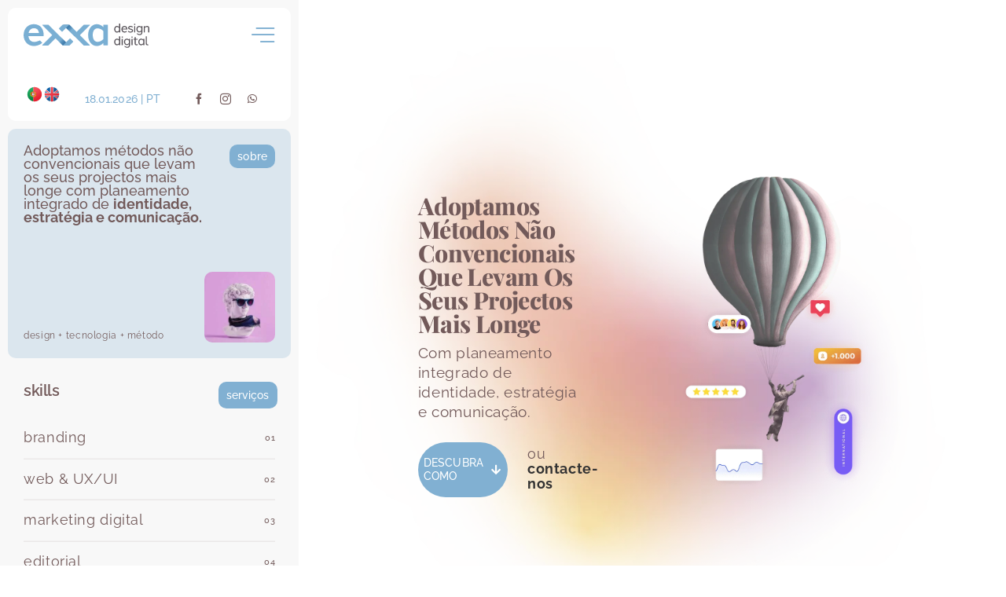

--- FILE ---
content_type: image/svg+xml
request_url: https://exxa.design/wp-content/uploads/flags/portugal-circular.svg
body_size: 19845
content:
<svg xmlns="http://www.w3.org/2000/svg"  viewBox="0 0 48 48" width="20px" height="20px"><linearGradient id="9b4WrDlwVNnNfbeRPimpDa" x1="20.377" x2="34.929" y1="15.177" y2="34.262" gradientUnits="userSpaceOnUse"><stop offset=".008" stop-color="#f44f5a"/><stop offset=".447" stop-color="#ee3d4a"/><stop offset="1" stop-color="#e52030"/></linearGradient><path fill="url(#9b4WrDlwVNnNfbeRPimpDa)" d="M44,24c0-11.046-8.954-20-20-20c-1.37,0-2.707,0.139-4,0.402v39.197	C21.293,43.861,22.63,44,24,44C35.046,44,44,35.046,44,24z"/><linearGradient id="9b4WrDlwVNnNfbeRPimpDb" x1="10.73" x2="19.508" y1="11.964" y2="38.591" gradientUnits="userSpaceOnUse"><stop offset="0" stop-color="#21ad64"/><stop offset="1" stop-color="#088242"/></linearGradient><path fill="url(#9b4WrDlwVNnNfbeRPimpDb)" d="M4,24c0,9.676,6.871,17.745,16,19.598V4.402C10.871,6.255,4,14.324,4,24z"/><path fill="#ffc804" d="M26.234,28.906c-2.402-0.074-13.43-6.93-13.504-8.02l0.609-1.012	c1.094,1.582,12.363,8.25,13.473,8.012L26.234,28.906"/><path d="M26.234,28.926c-1.281-0.035-4.914-1.98-7.637-3.629c-2.809-1.703-5.852-3.809-5.891-4.41c0-0.004,0-0.008,0.004-0.012	l0.609-1.012c0.004-0.008,0.008-0.012,0.02-0.012c0.008,0,0.012,0.004,0.016,0.012c0.563,0.809,3.781,2.934,6.727,4.68	c3.473,2.063,6.234,3.426,6.723,3.324c0.008-0.004,0.02,0,0.023,0.008s0.008,0.016,0,0.023l-0.57,1.016	C26.254,28.922,26.246,28.926,26.234,28.926z M12.754,20.891c0.055,0.504,2.516,2.336,5.867,4.367	c2.707,1.641,6.316,3.57,7.602,3.625l0.547-0.969c-0.695,0.035-3.84-1.629-6.711-3.332c-2.914-1.73-6.098-3.828-6.715-4.668	L12.754,20.891z"/><path fill="#ffc804" d="M13.211,19.738c-0.215,0.578,2.879,2.48,6.598,4.734c3.723,2.254,6.93,3.648,7.168,3.449	c0.016-0.027,0.117-0.203,0.109-0.199c-0.047,0.066-0.156,0.086-0.324,0.039c-1.004-0.289-3.625-1.488-6.875-3.449	c-3.246-1.965-6.07-3.77-6.508-4.539c-0.031-0.051-0.055-0.148-0.051-0.227h-0.012l-0.09,0.164L13.211,19.738z M26.293,28.938	c-0.043,0.074-0.117,0.074-0.262,0.059c-0.898-0.098-3.629-1.422-6.855-3.348c-3.758-2.238-6.863-4.281-6.527-4.813l0.094-0.16	l0.02,0.004c-0.305,0.906,6.121,4.566,6.5,4.797c3.719,2.297,6.855,3.637,7.133,3.289L26.293,28.938z"/><path d="M26.145,29.027c-0.035,0-0.074-0.004-0.117-0.008c-0.918-0.102-3.676-1.445-6.867-3.348	c-4.262-2.543-6.402-4.074-6.551-4.68c-0.016-0.066-0.008-0.125,0.023-0.168l0.09-0.16c0.004-0.012,0.016-0.016,0.027-0.012	l0.016,0.008c0.008,0,0.012,0.004,0.016,0.012c0,0.004,0,0.012,0,0.016c-0.102,0.301,0.578,1.301,6.242,4.625	c0.129,0.074,0.215,0.125,0.25,0.148c3.672,2.266,6.832,3.629,7.102,3.293c0.008-0.012,0.02-0.016,0.031-0.008	c0.008,0.008,0.012,0.02,0.008,0.031l-0.102,0.172h-0.004C26.273,29.012,26.219,29.027,26.145,29.027z M12.727,20.746l-0.059,0.102	c-0.023,0.035-0.027,0.078-0.016,0.133c0.145,0.594,2.281,2.113,6.531,4.648c3.188,1.898,5.938,3.242,6.848,3.344	c0.145,0.016,0.207,0.012,0.242-0.047v-0.004l0.059-0.102c-0.031,0.008-0.07,0.016-0.113,0.016c-0.785,0-3.629-1.281-6.969-3.344	c-0.035-0.02-0.121-0.07-0.25-0.145C14.836,22.906,12.73,21.359,12.727,20.746z M26.902,27.961c-0.586,0-3.609-1.348-7.105-3.469	c-4.004-2.426-6.824-4.188-6.605-4.762v-0.004l0.012-0.023l0.094-0.164c0.004-0.008,0.012-0.012,0.02-0.012h0.012	c0.008,0,0.012,0.004,0.016,0.008s0.008,0.012,0.008,0.016c-0.004,0.07,0.016,0.164,0.043,0.215	c0.465,0.813,3.719,2.844,6.504,4.527c3.055,1.844,5.766,3.129,6.871,3.445c0.145,0.043,0.254,0.035,0.297-0.027	c0-0.008,0.008-0.012,0.012-0.012c0.012,0,0.02,0.004,0.023,0.012c0.012,0.016,0.012,0.016-0.094,0.203l-0.012,0.02	c0,0.004-0.004,0.004-0.004,0.008C26.973,27.953,26.945,27.961,26.902,27.961z M13.23,19.746c-0.211,0.59,3.402,2.777,6.59,4.707	c3.824,2.316,6.902,3.621,7.137,3.453l0.012-0.016c0.02-0.039,0.039-0.07,0.051-0.094c-0.063,0.023-0.156,0.02-0.266-0.012	c-1.105-0.32-3.824-1.605-6.879-3.453c-2.789-1.684-6.051-3.723-6.52-4.543c-0.027-0.043-0.043-0.109-0.051-0.176L13.23,19.746z"/><path fill="#ffc804" d="M20.023,21.547c2.406-0.02,5.375-0.328,7.082-1.008l-0.367-0.594	c-1.008,0.559-3.996,0.922-6.734,0.977c-3.242-0.027-5.531-0.328-6.68-1.098l-0.348,0.637	C15.086,21.348,17.242,21.539,20.023,21.547"/><path d="M20.023,21.57c-2.785-0.008-4.934-0.195-7.055-1.09c-0.008,0-0.012-0.004-0.016-0.012c0-0.004,0-0.012,0.004-0.02	l0.348-0.633c0.004-0.008,0.008-0.012,0.016-0.012c0.004,0,0.012,0,0.02,0.004c1.066,0.715,3.184,1.059,6.664,1.094	c2.477-0.051,5.637-0.379,6.727-0.977c0.008-0.004,0.023,0,0.027,0.008l0.371,0.598c0,0.004,0.004,0.012,0,0.02	c0,0.004-0.008,0.008-0.012,0.012C25.312,21.277,22.27,21.555,20.023,21.57z M13.008,20.449c2.105,0.883,4.246,1.066,7.012,1.074	h0.004c2.23-0.016,5.25-0.285,7.051-0.992l-0.344-0.555c-1.109,0.598-4.258,0.922-6.727,0.969c-3.469-0.031-5.59-0.375-6.672-1.086	L13.008,20.449z"/><path fill="#ffc804" d="M27.207,20.555c-0.059,0.094-1.176,0.477-2.816,0.758c-1.113,0.172-2.566,0.316-4.379,0.316	c-1.723,0.004-3.125-0.121-4.191-0.266c-1.723-0.266-2.613-0.641-2.941-0.773c0.031-0.063,0.051-0.105,0.082-0.164	c0.945,0.375,1.84,0.602,2.887,0.762c1.059,0.141,2.445,0.266,4.16,0.266c1.805-0.004,3.238-0.156,4.348-0.32	c1.684-0.273,2.602-0.621,2.73-0.781L27.207,20.555z M26.883,19.949c-0.184,0.148-1.094,0.469-2.691,0.723	c-1.07,0.152-2.426,0.289-4.16,0.293c-1.648,0-2.996-0.109-4.02-0.262c-1.625-0.211-2.488-0.59-2.801-0.703	c0.031-0.051,0.063-0.105,0.098-0.16c0.242,0.125,1.074,0.461,2.723,0.691c1.012,0.145,2.359,0.25,4,0.25	c1.727-0.004,3.066-0.141,4.129-0.293c1.609-0.219,2.473-0.629,2.605-0.734L26.883,19.949z"/><path d="M19.98,21.652c-1.465,0-2.863-0.09-4.164-0.266c-1.668-0.258-2.57-0.625-2.91-0.762l-0.035-0.016	c-0.008,0-0.012-0.008-0.016-0.012c0-0.008,0-0.012,0.004-0.02c0.012-0.023,0.023-0.047,0.031-0.066	c0.016-0.031,0.031-0.063,0.051-0.098c0.004-0.012,0.016-0.016,0.027-0.012c0.906,0.359,1.797,0.594,2.883,0.762	c1.301,0.176,2.687,0.266,4.125,0.266c0.012,0,0.02,0,0.031,0c1.473,0,2.895-0.109,4.344-0.32c1.664-0.27,2.59-0.613,2.719-0.773	c0.004-0.008,0.008-0.008,0.02-0.008c0.008,0,0.012,0.004,0.016,0.012l0.121,0.203c0.004,0.008,0.004,0.016,0,0.023	c0,0-0.004,0-0.004,0.004c-0.09,0.113-1.238,0.492-2.828,0.766c-1.367,0.207-2.844,0.313-4.379,0.316	C20.004,21.652,19.988,21.652,19.98,21.652z M12.91,20.578l0.012,0.004c0.34,0.137,1.238,0.5,2.902,0.762	c1.297,0.172,2.695,0.262,4.156,0.262c0.008,0,0.023,0,0.031,0c1.539,0,3.008-0.105,4.375-0.316	c1.625-0.277,2.676-0.645,2.793-0.738l-0.098-0.164c-0.184,0.164-1.039,0.496-2.723,0.766c-1.453,0.215-2.875,0.32-4.352,0.32	c-1.449,0.004-2.848-0.086-4.164-0.262c-1.082-0.168-1.969-0.402-2.871-0.758c-0.016,0.027-0.027,0.051-0.039,0.074	C12.926,20.547,12.918,20.559,12.91,20.578z M19.996,20.984c-1.445,0-2.82-0.09-3.984-0.258c-1.438-0.188-2.273-0.504-2.676-0.656	c-0.051-0.02-0.094-0.035-0.129-0.047c-0.008-0.004-0.012-0.008-0.016-0.016c-0.004-0.008,0-0.012,0.004-0.02	c0.031-0.055,0.063-0.105,0.094-0.16c0.008-0.008,0.02-0.012,0.031-0.008c0.141,0.07,0.938,0.438,2.715,0.688	c0.805,0.113,2.137,0.25,3.961,0.25c0.012,0,0.023,0,0.035,0c1.879-0.004,3.254-0.168,4.129-0.293	c1.535-0.211,2.438-0.605,2.594-0.727c0.004-0.004,0.012-0.008,0.016-0.004c0.008,0,0.012,0.004,0.016,0.008l0.117,0.195	c0.004,0.004,0.004,0.008,0.004,0.008c0,0.012-0.004,0.02-0.008,0.023c-0.18,0.141-1.074,0.465-2.703,0.727	c-1.359,0.191-2.723,0.289-4.164,0.289C20.02,20.984,20.008,20.984,19.996,20.984z M13.246,19.988	c0.031,0.012,0.066,0.027,0.105,0.039c0.402,0.152,1.234,0.469,2.664,0.656c1.164,0.168,2.539,0.254,3.98,0.254	c0.012,0,0.023,0,0.035,0c1.438,0,2.797-0.094,4.156-0.289c1.578-0.25,2.457-0.559,2.664-0.703l-0.094-0.156	c-0.172,0.113-1.004,0.504-2.594,0.723c-0.875,0.125-2.25,0.289-4.133,0.293c-0.012,0-0.023,0-0.039,0	c-1.824,0-3.16-0.137-3.965-0.25c-1.719-0.242-2.523-0.594-2.711-0.684C13.293,19.91,13.27,19.949,13.246,19.988z"/><path fill="#ffc804" d="M12.121,24.434c1.48,0.793,4.766,1.195,7.879,1.223c2.832,0.004,6.523-0.438,7.902-1.168	l-0.039-0.793c-0.43,0.672-4.387,1.316-7.895,1.289c-3.508-0.023-6.77-0.563-7.855-1.262L12.121,24.434"/><path d="M20.039,25.68c-0.012,0-0.027,0-0.043,0c-2.754-0.027-6.273-0.359-7.887-1.227c-0.008-0.004-0.012-0.012-0.012-0.02	l-0.008-0.711c0-0.008,0.004-0.016,0.012-0.02s0.016-0.004,0.023,0c1.098,0.703,4.395,1.234,7.844,1.262	c3.477,0.023,7.453-0.621,7.875-1.281c0.004-0.008,0.016-0.012,0.023-0.008c0.012,0.004,0.02,0.012,0.02,0.02l0.039,0.793	c0,0.012-0.004,0.02-0.016,0.023C26.523,25.242,22.828,25.68,20.039,25.68z M12.141,24.422c1.613,0.855,5.113,1.188,7.855,1.211	c2.781,0.004,6.484-0.426,7.883-1.156l-0.035-0.715c-0.594,0.664-4.41,1.273-7.875,1.25c-3.422-0.027-6.695-0.547-7.832-1.246	L12.141,24.422z"/><path fill="#ffc804" d="M27.977,24.32v0.191c-0.207,0.246-1.508,0.617-3.141,0.883c-1.238,0.188-2.859,0.332-4.875,0.332	c-1.914,0-3.441-0.137-4.629-0.316c-1.871-0.273-3.07-0.75-3.309-0.891V24.3c0.723,0.477,2.68,0.828,3.336,0.934	c1.176,0.18,2.695,0.316,4.602,0.316c2.008,0,3.613-0.145,4.848-0.332C25.98,25.051,27.648,24.613,27.977,24.32z M27.977,23.648	v0.188c-0.207,0.25-1.508,0.621-3.137,0.883c-1.242,0.191-2.859,0.336-4.879,0.336c-1.914,0-3.441-0.137-4.625-0.32	c-1.875-0.27-3.07-0.746-3.313-0.887v-0.223c0.723,0.48,2.68,0.828,3.336,0.938c1.176,0.18,2.695,0.313,4.602,0.313	c2.008,0,3.617-0.141,4.848-0.328C25.98,24.379,27.648,23.938,27.977,23.648z"/><path d="M19.961,25.75c-1.695,0-3.25-0.109-4.629-0.316c-1.793-0.262-3.031-0.723-3.32-0.895C12.004,24.535,12,24.527,12,24.52	l0.004-0.219c0-0.012,0.004-0.02,0.012-0.023c0.004-0.004,0.016-0.004,0.02,0.004c0.727,0.48,2.73,0.832,3.328,0.93	c1.367,0.211,2.914,0.316,4.598,0.316c1.781,0,3.41-0.113,4.848-0.332c1.16-0.164,2.824-0.602,3.152-0.891	c0.008-0.004,0.012-0.008,0.02-0.004c0.012,0,0.02,0.012,0.02,0.02v0.191c0,0.004-0.004,0.008-0.004,0.012	c-0.215,0.258-1.543,0.633-3.152,0.891C23.395,25.637,21.754,25.75,19.961,25.75z M12.047,24.508	c0.215,0.117,1.363,0.598,3.289,0.879c1.379,0.211,2.934,0.316,4.625,0.316c1.789,0,3.43-0.109,4.871-0.332	c1.563-0.25,2.898-0.625,3.121-0.867v-0.133c-0.406,0.293-2.012,0.711-3.141,0.871c-1.437,0.219-3.07,0.332-4.852,0.332	c-1.688,0-3.238-0.105-4.605-0.316c-0.59-0.094-2.551-0.441-3.309-0.914v0.164H12.047z M19.965,25.074	c-1.699,0-3.258-0.105-4.633-0.316c-1.793-0.262-3.031-0.723-3.32-0.891c-0.004-0.004-0.008-0.012-0.008-0.012v-0.23	c0-0.008,0.004-0.016,0.012-0.02s0.016-0.004,0.023,0c0.723,0.48,2.73,0.836,3.324,0.934c1.367,0.207,2.914,0.313,4.602,0.313	c1.777,0,3.41-0.109,4.844-0.328c1.164-0.168,2.828-0.602,3.152-0.891c0.008-0.008,0.016-0.008,0.02-0.008	c0.008,0.004,0.012,0.008,0.016,0.012S28,23.645,28,23.648v0.188c0,0-0.004,0.012-0.004,0.016c-0.215,0.258-1.543,0.633-3.152,0.891	C23.398,24.965,21.754,25.074,19.965,25.074z M12.047,23.832c0.215,0.121,1.363,0.602,3.293,0.883	c1.371,0.207,2.93,0.316,4.621,0.316c1.793,0,3.43-0.113,4.875-0.332c1.563-0.254,2.895-0.625,3.117-0.871v-0.133	c-0.406,0.293-2.012,0.711-3.141,0.871c-1.434,0.219-3.066,0.332-4.852,0.332c-1.688,0-3.238-0.105-4.605-0.313	c-0.59-0.098-2.551-0.445-3.309-0.918v0.165H12.047z"/><path fill="#ffc804" d="M19.992,28.77c-3.406-0.023-6.32-0.926-6.937-1.074l0.449,0.699c1.086,0.457,3.934,1.133,6.52,1.059	s4.848-0.273,6.441-1.047l0.461-0.727C25.84,28.191,22.145,28.762,19.992,28.77"/><path d="M19.625,29.484c-2.441,0-5.063-0.621-6.129-1.07c-0.004,0-0.008-0.004-0.012-0.008l-0.449-0.699	c-0.004-0.008-0.004-0.02,0.004-0.027c0.004-0.008,0.016-0.008,0.023-0.008c0.074,0.02,0.18,0.047,0.313,0.082	c0.988,0.266,3.621,0.973,6.617,0.992c2.168-0.008,5.855-0.586,6.926-1.086c0.008-0.004,0.02,0,0.027,0.004	c0.004,0.012,0.008,0.02,0,0.027l-0.461,0.727c0,0.004-0.004,0.008-0.008,0.008c-1.66,0.809-4.082,0.98-6.449,1.051	C19.895,29.48,19.758,29.484,19.625,29.484z M13.52,28.379c1.125,0.469,3.965,1.125,6.504,1.055c2.359-0.07,4.77-0.242,6.426-1.043	l0.418-0.656c-1.156,0.496-4.75,1.051-6.875,1.055c-3.004-0.016-5.641-0.723-6.629-0.988c-0.105-0.031-0.191-0.055-0.258-0.07	L13.52,28.379z"/><path fill="#ffc804" d="M26.637,28.246c-0.066,0.102-0.137,0.203-0.207,0.305c-0.75,0.262-1.934,0.539-2.434,0.621	c-1.02,0.207-2.602,0.363-4,0.363c-3.016-0.043-5.484-0.633-6.645-1.133l-0.094-0.16l0.012-0.023l0.16,0.059	c2.066,0.738,4.383,1.031,6.582,1.082c1.395,0.008,2.793-0.156,3.922-0.359c1.734-0.348,2.434-0.605,2.648-0.727L26.637,28.246z M27.035,27.59c0.004,0,0.004,0.004,0.008,0.004c-0.051,0.086-0.105,0.172-0.156,0.262c-0.402,0.141-1.488,0.457-3.078,0.68	c-1.047,0.141-1.695,0.281-3.777,0.32c-3.902-0.098-6.43-0.859-7.027-1.047l-0.09-0.168c2.262,0.586,4.57,0.996,7.117,1.039	c1.902-0.039,2.715-0.18,3.75-0.32c1.855-0.289,2.785-0.594,3.066-0.68c-0.004-0.004-0.008-0.008-0.012-0.016L27.035,27.59z"/><path d="M19.996,29.559c-3.074-0.047-5.508-0.641-6.656-1.137c-0.004,0-0.008-0.004-0.008-0.008l-0.094-0.16	c-0.004-0.008-0.004-0.016,0-0.023l0.016-0.023c0.004-0.012,0.016-0.012,0.023-0.012l0.16,0.063c1.844,0.656,4.055,1.02,6.574,1.082	c1.535,0.008,2.977-0.195,3.918-0.359c1.934-0.387,2.512-0.652,2.641-0.723l0.055-0.031c0.012-0.004,0.02-0.004,0.027,0.004	s0.008,0.02,0.004,0.027c-0.07,0.105-0.141,0.211-0.207,0.305c-0.004,0.004-0.008,0.008-0.012,0.008	c-0.746,0.262-1.926,0.539-2.441,0.621C22.937,29.41,21.328,29.559,19.996,29.559z M13.363,28.387	c1.238,0.531,3.766,1.086,6.633,1.129c1.332-0.004,2.938-0.148,3.996-0.367c0.512-0.082,1.68-0.355,2.426-0.617	c0.051-0.07,0.102-0.145,0.152-0.223c-0.172,0.086-0.789,0.348-2.633,0.715c-0.941,0.168-2.387,0.363-3.926,0.359	c-2.523-0.059-4.742-0.422-6.59-1.082l-0.137-0.055L13.363,28.387z M20.031,28.875c-3.484-0.086-5.902-0.691-7.035-1.047	c-0.004,0-0.008-0.004-0.012-0.012l-0.09-0.168c-0.004-0.008-0.004-0.016,0.004-0.023c0.004-0.008,0.012-0.012,0.023-0.008	c2.582,0.672,4.84,1,7.109,1.039c1.695-0.035,2.531-0.152,3.418-0.273c0.109-0.016,0.219-0.031,0.332-0.047	c1.785-0.277,2.723-0.57,3.031-0.668c0-0.004,0-0.008,0-0.012c0.004-0.004,0.008-0.012,0.016-0.012l0.199-0.078	c0.012-0.004,0.023,0,0.027,0.012l0.004,0.004c0.004,0.008,0.004,0.016,0,0.023c-0.051,0.086-0.102,0.172-0.156,0.258	c-0.004,0.004-0.008,0.008-0.012,0.012c-0.535,0.191-1.664,0.484-3.078,0.68c-0.156,0.023-0.301,0.043-0.445,0.063	C22.531,28.738,21.809,28.844,20.031,28.875z M13.02,27.789c1.133,0.355,3.539,0.953,7.012,1.043	c1.773-0.035,2.496-0.137,3.332-0.258c0.145-0.02,0.289-0.039,0.441-0.063c1.406-0.195,2.527-0.484,3.066-0.676	c0.043-0.07,0.086-0.141,0.125-0.207l-0.125,0.047c0,0.004,0,0.008-0.004,0.012c0,0.008-0.004,0.012-0.012,0.012l-0.031,0.012	c-0.309,0.098-1.246,0.391-3.039,0.668c-0.109,0.016-0.219,0.031-0.328,0.047c-0.887,0.121-1.727,0.238-3.426,0.273	c-2.258-0.035-4.508-0.363-7.074-1.027L13.02,27.789z"/><path fill="#ffc804" d="M19.98,16.172c-4.336,0-7.875,3.516-7.875,7.824s3.539,7.824,7.875,7.824s7.902-3.516,7.902-7.824	S24.316,16.172,19.98,16.172z M25.02,28.926c-1.305,1.246-3.035,2.051-5.059,2.09c-2.258,0.039-4.387-1.426-4.957-2.07	c-1.117-1.258-2.027-2.859-2.055-5.016c0.137-2.434,1.098-4.129,2.488-5.293c1.391-1.16,3.242-1.727,4.785-1.688	c1.777,0.047,3.855,0.914,5.293,2.641c0.941,1.133,1.348,2.359,1.563,4.219C27.09,26.039,25.941,28.039,25.02,28.926z"/><path d="M20,31.867c-4.355,0-7.902-3.531-7.902-7.875c0-4.34,3.547-7.871,7.902-7.871c4.359,0,7.902,3.531,7.902,7.871	C27.902,28.336,24.359,31.867,20,31.867z M20,16.168c-4.332,0-7.855,3.512-7.855,7.824c0,4.316,3.523,7.828,7.855,7.828	s7.859-3.512,7.859-7.828C27.859,19.68,24.332,16.168,20,16.168z M20,31.695c-2.051,0-3.988-0.805-5.453-2.262	c-1.469-1.461-2.273-3.391-2.273-5.438s0.805-3.98,2.273-5.438c1.465-1.461,3.402-2.262,5.453-2.262s3.988,0.801,5.453,2.262	c1.469,1.457,2.277,3.391,2.277,5.438s-0.809,3.977-2.277,5.438C23.988,30.891,22.051,31.695,20,31.695z M20,16.34	c-4.234,0-7.684,3.434-7.684,7.656c0,4.219,3.449,7.652,7.684,7.652c4.238,0,7.684-3.434,7.684-7.652	C27.684,19.773,24.238,16.34,20,16.34z"/><path d="M20.008,31.199c-1.922,0-3.738-0.75-5.109-2.117c-1.375-1.367-2.133-3.176-2.133-5.094s0.758-3.727,2.133-5.094	c1.371-1.367,3.187-2.121,5.109-2.121s3.734,0.754,5.109,2.121c1.371,1.367,2.129,3.176,2.129,5.094s-0.758,3.727-2.129,5.094	C23.742,30.449,21.93,31.199,20.008,31.199z M20.008,16.82c-3.969,0-7.195,3.215-7.195,7.168s3.227,7.168,7.195,7.168	c3.965,0,7.195-3.215,7.195-7.168S23.977,16.82,20.008,16.82z M20.008,31.027c-1.875,0-3.648-0.734-4.988-2.066	c-1.34-1.336-2.078-3.102-2.078-4.973s0.738-3.637,2.078-4.973c1.34-1.332,3.113-2.066,4.988-2.066s3.645,0.734,4.984,2.066	c1.344,1.336,2.082,3.102,2.082,4.973s-0.738,3.637-2.082,4.973C23.652,30.293,21.883,31.027,20.008,31.027z M20.008,16.992	c-3.871,0-7.023,3.137-7.023,6.996c0,3.855,3.152,6.992,7.023,6.992s7.02-3.137,7.02-6.992	C27.027,20.129,23.879,16.992,20.008,16.992z"/><path fill="#ffc804" d="M20.324,16.113h-0.676l0.004,15.773h0.676L20.324,16.113z"/><path d="M20.328,31.906h-0.68c-0.012,0-0.02-0.008-0.02-0.02l-0.004-15.773c0,0,0.004-0.012,0.008-0.016s0.012-0.008,0.016-0.008	h0.676c0.012,0,0.023,0.008,0.023,0.023l0.004,15.773c0,0-0.004,0.012-0.008,0.016S20.336,31.906,20.328,31.906z M19.672,31.863	h0.633l-0.004-15.727h-0.629V31.863z"/><path fill="#ffc804" d="M20.258,16.023h0.172v15.953h-0.172V16.023z M19.586,16.023h0.176v15.953h-0.176V16.023z"/><path d="M19.762,32H19.59c-0.016,0-0.023-0.012-0.023-0.023V16.023c0-0.012,0.008-0.027,0.023-0.023h0.172	c0.012,0,0.023,0.012,0.023,0.023v15.953c0,0-0.004,0.012-0.008,0.016S19.766,32,19.762,32z M19.609,31.953h0.129V16.047h-0.129	V31.953z M20.43,32h-0.172c-0.012,0-0.023-0.012-0.023-0.023V16.023c0,0,0.004-0.012,0.008-0.016S20.25,16,20.258,16h0.172	c0.012,0,0.023,0.012,0.023,0.023v15.953c0,0-0.004,0.012-0.008,0.016S20.437,32,20.43,32z M20.281,31.953h0.125V16.047h-0.125	V31.953z"/><path fill="#ffc804" d="M27.887,24.297v-0.582l-0.477-0.441l-2.707-0.715l-3.898-0.395l-4.699,0.238l-3.34,0.793	l-0.676,0.496v0.586l1.711-0.766l4.059-0.633h3.898l2.863,0.316l1.992,0.477L27.887,24.297z"/><path d="M27.887,24.32c-0.004,0-0.008,0-0.012,0l-1.273-0.629l-1.984-0.477l-2.859-0.316h-3.898l-4.051,0.633l-1.707,0.766	c-0.008,0.004-0.016,0.004-0.023-0.004c-0.008-0.004-0.012-0.012-0.012-0.02v-0.582c0-0.008,0.004-0.012,0.012-0.016l0.676-0.5	c0,0,0.004-0.004,0.008-0.004l3.34-0.793l4.703-0.238l3.902,0.395l2.707,0.715c0.004,0.004,0.008,0.004,0.012,0.008l0.477,0.441	c0.004,0.004,0.008,0.008,0.008,0.016v0.582c0,0.008-0.004,0.016-0.012,0.02C27.895,24.32,27.891,24.32,27.887,24.32z M21.758,22.855l2.871,0.316l1.988,0.477l1.246,0.613v-0.535l-0.465-0.434l-2.699-0.711l-3.895-0.398l-4.695,0.238l-3.332,0.793	l-0.664,0.488v0.535l1.68-0.75h0.004l4.059-0.637L21.758,22.855z"/><path fill="#ffc804" d="M20.004,22.777c1.859,0,3.668,0.176,5.098,0.453c1.48,0.297,2.52,0.664,2.875,1.078v0.203	c-0.43-0.516-1.828-0.891-2.906-1.105c-1.422-0.273-3.215-0.453-5.066-0.449c-1.953,0.004-3.77,0.188-5.172,0.457	c-1.121,0.223-2.621,0.664-2.809,1.102v-0.215c0.102-0.301,1.219-0.75,2.785-1.063C16.219,22.965,18.039,22.781,20.004,22.777z M20.004,22.105c1.863-0.004,3.668,0.176,5.102,0.453c1.477,0.293,2.516,0.664,2.871,1.078v0.203	c-0.43-0.516-1.828-0.891-2.906-1.105c-1.422-0.277-3.215-0.453-5.063-0.453c-1.953,0.004-3.766,0.191-5.164,0.461	c-1.086,0.207-2.645,0.664-2.82,1.102v-0.215c0.105-0.297,1.242-0.766,2.785-1.063C16.219,22.289,18.039,22.109,20.004,22.105z"/><path d="M12.023,24.535c-0.004,0-0.004,0-0.004,0c-0.012,0-0.02-0.012-0.02-0.02V24.3v-0.004c0.109-0.324,1.289-0.777,2.801-1.082	c1.508-0.293,3.355-0.453,5.203-0.457v0.023v-0.023c0.016,0,0.035,0,0.055,0c1.746,0,3.539,0.16,5.047,0.453	c1.543,0.309,2.543,0.684,2.887,1.082c0.004,0.004,0.008,0.012,0.004,0.016v0.207c0,0.008-0.004,0.016-0.012,0.02	c-0.012,0.004-0.02,0-0.027-0.008c-0.453-0.543-2.008-0.922-2.891-1.098c-1.5-0.293-3.277-0.449-5.012-0.449	c-0.016,0-0.035,0-0.051,0c-1.824,0-3.66,0.164-5.168,0.457c-1.223,0.242-2.621,0.688-2.793,1.086	C12.039,24.531,12.031,24.535,12.023,24.535z M20.055,22.934c1.738,0,3.52,0.16,5.02,0.449c0.867,0.176,2.371,0.539,2.879,1.07	v-0.137c-0.344-0.391-1.332-0.758-2.855-1.063c-1.523-0.293-3.332-0.457-5.094-0.453c-1.844,0.004-3.688,0.168-5.191,0.457	c-1.672,0.336-2.672,0.789-2.766,1.047v0.125c0.332-0.449,1.879-0.859,2.781-1.039c1.512-0.293,3.348-0.457,5.176-0.457	C20.023,22.934,20.039,22.934,20.055,22.934z M12.023,23.863H12.02c-0.012,0-0.02-0.012-0.02-0.02v-0.215c0,0,0-0.004,0.004-0.008	c0.109-0.324,1.316-0.789,2.801-1.078c1.504-0.293,3.352-0.457,5.199-0.457c1.766-0.004,3.578,0.156,5.105,0.453	c1.543,0.305,2.539,0.68,2.883,1.082C27.996,23.625,28,23.629,28,23.637v0.203c0,0.012-0.008,0.02-0.016,0.02	c-0.008,0.004-0.02,0.004-0.023-0.004c-0.453-0.547-2.008-0.922-2.895-1.102c-1.512-0.293-3.309-0.453-5.059-0.449	c-1.82,0.004-3.652,0.168-5.16,0.461c-1.242,0.234-2.645,0.695-2.801,1.086C12.039,23.859,12.031,23.863,12.023,23.863z M20.059,22.262c1.738,0,3.516,0.16,5.016,0.449c0.867,0.172,2.371,0.539,2.879,1.07v-0.137c-0.344-0.391-1.332-0.758-2.855-1.063	c-1.523-0.297-3.332-0.461-5.094-0.453c-1.844,0.004-3.688,0.164-5.191,0.457c-1.609,0.313-2.668,0.773-2.766,1.047v0.121	c0.316-0.43,1.809-0.848,2.789-1.035c1.512-0.293,3.348-0.457,5.168-0.461C20.023,22.262,20.039,22.262,20.059,22.262z"/><path fill="#ffc804" d="M19.969,18.672c2.93-0.016,5.488,0.406,6.66,1.008l0.426,0.734c-1.016-0.547-3.777-1.113-7.082-1.027	c-2.695,0.016-5.574,0.293-7.02,1.063l0.512-0.852C14.648,18.984,17.445,18.676,19.969,18.672"/><path d="M12.953,20.469c-0.008,0-0.012,0-0.016-0.004c-0.008-0.008-0.008-0.02-0.004-0.027l0.508-0.852	c0.004-0.004,0.008-0.008,0.012-0.008c1.234-0.637,4.156-0.926,6.512-0.93c0,0,0,0,0.004,0c2.824-0.012,5.441,0.383,6.668,1.008	c0.004,0.004,0.008,0.004,0.012,0.008l0.426,0.738c0.004,0.008,0.004,0.02-0.004,0.027c-0.008,0.008-0.016,0.008-0.027,0.004	c-1.066-0.574-3.836-1.109-7.07-1.027c-1.895,0.012-5.324,0.164-7.008,1.063C12.961,20.469,12.957,20.469,12.953,20.469z M13.48,19.613l-0.465,0.777c1.715-0.867,5.082-1.02,6.957-1.031c3.172-0.078,5.902,0.438,7.023,0.996l-0.383-0.66	c-1.227-0.621-3.828-1.016-6.645-1C17.621,18.699,14.711,18.984,13.48,19.613z"/><path fill="#ffc804" d="M20.008,19.277c1.672-0.004,3.289,0.09,4.57,0.324c1.199,0.219,2.34,0.555,2.504,0.734l0.129,0.223	c-0.398-0.258-1.387-0.547-2.656-0.785c-1.273-0.238-2.887-0.32-4.551-0.313c-1.887-0.008-3.355,0.09-4.613,0.309	c-1.332,0.25-2.254,0.602-2.484,0.77l0.125-0.234c0.441-0.223,1.145-0.496,2.324-0.707C16.656,19.359,18.141,19.289,20.008,19.277z M20.004,18.605c1.602-0.004,3.184,0.086,4.414,0.305c0.973,0.188,1.934,0.484,2.285,0.746l0.184,0.293	c-0.316-0.348-1.5-0.68-2.543-0.863c-1.227-0.211-2.738-0.293-4.34-0.309c-1.68,0.008-3.23,0.109-4.438,0.328	c-1.148,0.219-1.891,0.477-2.203,0.676l0.16-0.246c0.434-0.227,1.133-0.434,2.016-0.605C16.754,18.711,18.316,18.609,20.004,18.605z"/><path d="M27.207,20.578c-0.004,0-0.008,0-0.012-0.004c-0.387-0.254-1.352-0.539-2.645-0.781c-1.137-0.211-2.664-0.316-4.547-0.313	c-1.887-0.008-3.352,0.09-4.609,0.309c-1.324,0.25-2.246,0.598-2.473,0.77c-0.012,0.004-0.023,0.004-0.031,0	c-0.008-0.008-0.008-0.02-0.004-0.031l0.125-0.234c0-0.004,0.004-0.008,0.008-0.012c0.598-0.301,1.363-0.535,2.332-0.707	c1.18-0.215,2.527-0.309,4.656-0.32c1.801-0.004,3.383,0.105,4.578,0.32c1.219,0.227,2.348,0.563,2.516,0.742l0.129,0.227	c0.004,0.012,0,0.023-0.004,0.027C27.219,20.578,27.215,20.578,27.207,20.578z M20.129,19.434c1.828,0,3.316,0.105,4.43,0.316	c1.223,0.23,2.152,0.496,2.586,0.742l-0.082-0.148c-0.156-0.168-1.297-0.5-2.488-0.723c-1.191-0.215-2.773-0.324-4.57-0.32	c-2.121,0.012-3.469,0.105-4.645,0.32c-0.965,0.172-1.723,0.402-2.313,0.703l-0.082,0.152c0.32-0.184,1.199-0.5,2.418-0.73	c1.262-0.219,2.73-0.316,4.621-0.309C20.047,19.434,20.086,19.434,20.129,19.434z M26.887,19.973c-0.004,0-0.012-0.004-0.016-0.008	c-0.324-0.359-1.566-0.688-2.531-0.855c-1.113-0.191-2.531-0.293-4.336-0.309c-1.75,0.008-3.285,0.117-4.434,0.328	c-1.016,0.191-1.84,0.441-2.195,0.672c-0.008,0.008-0.02,0.004-0.027-0.004s-0.012-0.02-0.004-0.027l0.164-0.246	c0,0,0.004-0.004,0.008-0.008c0.43-0.223,1.125-0.434,2.02-0.605c1.145-0.211,2.691-0.32,4.469-0.324	c1.75-0.008,3.273,0.098,4.418,0.305c1.043,0.203,1.965,0.504,2.293,0.75c0.004,0,0.004,0.004,0.008,0.004l0.184,0.293	c0.004,0.012,0.004,0.023-0.008,0.031C26.898,19.969,26.895,19.973,26.887,19.973z M20.004,18.758	c1.809,0.012,3.23,0.113,4.344,0.305c0.879,0.156,1.988,0.441,2.438,0.766l-0.102-0.156c-0.328-0.242-1.238-0.539-2.27-0.738	c-1.141-0.203-2.668-0.313-4.41-0.305c-1.777,0.004-3.32,0.117-4.461,0.324c-0.883,0.168-1.574,0.379-2.004,0.602l-0.102,0.156	c0.395-0.219,1.176-0.449,2.125-0.629C16.715,18.875,18.25,18.762,20.004,18.758z"/><path fill="#ffc804" d="M23.922,27.258c-1.453-0.27-2.902-0.309-3.918-0.297c-4.887,0.055-6.469,1-6.66,1.285l-0.363-0.594	c1.242-0.898,3.906-1.402,7.047-1.352c1.633,0.027,3.043,0.137,4.23,0.363L23.922,27.258"/><path d="M13.344,28.27c-0.008,0-0.016-0.004-0.02-0.012l-0.363-0.594c-0.008-0.012-0.004-0.023,0.004-0.031	c1.25-0.898,3.891-1.406,7.066-1.355c1.723,0.031,3.109,0.148,4.23,0.367c0.008,0,0.012,0.004,0.016,0.012s0.004,0.016,0,0.02	l-0.336,0.594c-0.008,0.008-0.02,0.012-0.027,0.008c-1.148-0.211-2.465-0.313-3.91-0.293c-4.758,0.055-6.43,0.961-6.641,1.273	C13.359,28.266,13.352,28.27,13.344,28.27z M13.012,27.66l0.336,0.547c0.289-0.344,2.012-1.215,6.656-1.27	c1.441-0.016,2.758,0.082,3.902,0.293l0.316-0.551c-1.117-0.211-2.488-0.328-4.195-0.355C16.879,26.273,14.258,26.77,13.012,27.66z"/><path fill="#ffc804" d="M19.977,26.879c1.359,0.02,2.691,0.074,3.98,0.313l-0.094,0.164	c-1.195-0.219-2.473-0.305-3.883-0.297c-1.805-0.012-3.629,0.156-5.215,0.609c-0.504,0.137-1.332,0.461-1.418,0.723l-0.09-0.152	c0.023-0.156,0.527-0.48,1.465-0.742C16.539,26.977,18.242,26.891,19.977,26.879z M20.035,26.195c1.41,0.027,2.863,0.09,4.277,0.371	l-0.098,0.168c-1.277-0.25-2.496-0.336-4.172-0.359c-1.809,0.004-3.727,0.133-5.473,0.637c-0.563,0.164-1.535,0.516-1.566,0.797	l-0.094-0.164c0.02-0.254,0.863-0.586,1.617-0.805C16.289,26.328,18.215,26.199,20.035,26.195z"/><path d="M13.348,28.414c-0.008,0-0.016-0.004-0.02-0.012l-0.094-0.152c0-0.004-0.004-0.008-0.004-0.008	c0.031-0.184,0.563-0.512,1.484-0.77c1.738-0.496,3.359-0.605,5.258-0.617c0.004,0,0.004,0,0.004,0	c1.289,0.02,2.664,0.07,3.984,0.316c0.008,0,0.012,0.004,0.016,0.012c0.004,0.004,0.004,0.012,0,0.02l-0.094,0.164	c-0.004,0.008-0.016,0.012-0.023,0.012c-1.125-0.207-2.395-0.309-3.879-0.297c-1.996-0.02-3.75,0.188-5.211,0.605	c-0.535,0.148-1.324,0.469-1.402,0.711c-0.004,0.008-0.008,0.016-0.016,0.016C13.351,28.414,13.348,28.414,13.348,28.414z M13.277,28.234l0.066,0.109c0.152-0.266,0.93-0.566,1.414-0.699c1.465-0.418,3.223-0.625,5.223-0.609	c1.48-0.004,2.746,0.09,3.871,0.297l0.07-0.125c-1.309-0.238-2.668-0.289-3.949-0.309c-1.895,0.012-3.512,0.125-5.246,0.617	C13.793,27.777,13.316,28.094,13.277,28.234z M13.004,27.828c-0.008,0-0.016-0.004-0.02-0.008l-0.094-0.164	c0-0.004-0.004-0.008-0.004-0.012c0.027-0.336,1.262-0.715,1.637-0.824c1.504-0.438,3.254-0.641,5.512-0.645	c1.379,0.023,2.852,0.086,4.281,0.371c0.008,0,0.012,0.004,0.016,0.012c0.004,0.004,0.004,0.012,0,0.02l-0.098,0.168	c-0.004,0.012-0.012,0.016-0.023,0.012c-1.355-0.266-2.645-0.336-4.168-0.359c-2.242,0.004-3.98,0.203-5.465,0.633	c-0.73,0.215-1.527,0.547-1.555,0.781c0,0.008-0.008,0.016-0.016,0.016h-0.003V27.828z M12.934,27.641l0.063,0.113	c0.16-0.348,1.418-0.723,1.57-0.766c1.488-0.43,3.23-0.633,5.48-0.637c1.516,0.023,2.805,0.094,4.156,0.359l0.074-0.129	c-1.414-0.277-2.875-0.34-4.242-0.363c-2.254,0.004-4,0.207-5.5,0.641C13.59,27.137,12.961,27.438,12.934,27.641z"/><path fill="#ffc804" d="M26.977,27.742l-0.586,0.91l-1.688-1.496l-4.375-2.93l-4.934-2.695l-2.563-0.875l0.547-1.008	l0.184-0.102l1.59,0.398l5.254,2.695l3.023,1.902l2.547,1.82l1.035,1.191L26.977,27.742z"/><path d="M26.391,28.672c-0.004,0-0.012,0-0.016-0.004l-1.688-1.492l-4.375-2.934l-4.93-2.691l-2.559-0.871	c-0.008-0.004-0.012-0.008-0.016-0.016c0-0.004,0-0.012,0-0.02l0.547-1.008c0.004-0.004,0.004-0.004,0.008-0.008l0.188-0.102	c0.004-0.004,0.012-0.004,0.016,0l1.59,0.395l5.258,2.695l3.027,1.906l2.547,1.824l1.039,1.191c0.008,0.008,0.008,0.012,0.008,0.02	L27,27.746c0,0.004,0,0.008-0.004,0.012l-0.586,0.906c-0.004,0.008-0.008,0.008-0.016,0.012	C26.395,28.672,26.391,28.672,26.391,28.672z M12.863,20.645l2.535,0.863l4.937,2.695l4.379,2.934l1.672,1.477l0.57-0.879	l0.031-0.172l-1.027-1.184l-2.543-1.82l-3.023-1.902l-5.25-2.691l-1.578-0.395l-0.172,0.094L12.863,20.645z"/><path fill="#ffc804" d="M12.738,20.68c0.449-0.305,3.75,1.164,7.207,3.238c3.445,2.078,6.738,4.434,6.441,4.871l-0.098,0.152	l-0.047,0.035c0.012-0.004,0.063-0.066-0.004-0.23c-0.145-0.48-2.48-2.336-6.355-4.668c-3.781-2.242-6.93-3.598-7.242-3.211	L12.738,20.68z M27.098,27.73c0.285-0.559-2.777-2.859-6.574-5.094c-3.887-2.195-6.684-3.484-7.195-3.102l-0.113,0.207	c-0.004,0.012,0.004-0.016,0.027-0.031c0.094-0.082,0.246-0.078,0.316-0.078c0.879,0.012,3.395,1.164,6.922,3.18	c1.547,0.898,6.535,4.082,6.516,4.977c0,0.078,0.004,0.094-0.023,0.133L27.098,27.73z"/><path d="M26.242,29c-0.004,0-0.012-0.004-0.016-0.008c-0.008-0.012-0.008-0.023,0.004-0.031c0.004-0.004,0.047-0.055-0.012-0.203	c-0.152-0.496-2.621-2.418-6.352-4.66c-3.961-2.355-6.926-3.563-7.211-3.215c-0.008,0.008-0.02,0.012-0.031,0.004	c-0.008-0.004-0.012-0.02-0.008-0.027l0.102-0.188c0-0.004,0.004-0.008,0.004-0.012c0.473-0.316,3.785,1.168,7.234,3.238	c3.102,1.875,6.32,4.117,6.465,4.781c0.012,0.051,0.004,0.09-0.016,0.125l-0.098,0.152c0,0.004-0.004,0.004-0.004,0.008	l-0.047,0.031V29C26.254,29,26.25,29,26.242,29z M12.852,20.785c0.867,0,3.793,1.348,7.043,3.273	c3.785,2.281,6.211,4.172,6.367,4.684c0.023,0.063,0.035,0.113,0.035,0.152l0.07-0.117c0.016-0.023,0.02-0.051,0.012-0.09	c-0.141-0.645-3.426-2.93-6.445-4.75c-3.363-2.023-6.711-3.535-7.176-3.242l-0.059,0.109C12.738,20.789,12.789,20.785,12.852,20.785	z M26.973,27.945c-0.004,0-0.008,0-0.012-0.004c-0.012-0.008-0.016-0.02-0.008-0.031l0.012-0.02c0.008-0.016,0.008-0.031,0.008-0.07	v-0.027c0.02-0.895-5.063-4.125-6.5-4.957c-3.516-2.008-6.035-3.168-6.914-3.18h-0.02c-0.07,0-0.203,0-0.281,0.07	c-0.016,0.008-0.02,0.02-0.023,0.027s-0.02,0.016-0.027,0.012c-0.012,0-0.02-0.016-0.016-0.027c0,0,0-0.004,0-0.008l0.117-0.207	l0.004-0.004c0.613-0.465,4.266,1.426,7.223,3.098c3.43,2.02,6.902,4.5,6.582,5.125l-0.113,0.172	c-0.004,0.008-0.008,0.016-0.016,0.023C26.984,27.941,26.98,27.945,26.973,27.945z M13.559,19.609	c0.887,0.012,3.414,1.172,6.934,3.184c1.02,0.59,6.547,4.02,6.523,4.996v0.023l0.063-0.094c0.258-0.516-2.625-2.742-6.566-5.066	c-4.152-2.34-6.695-3.441-7.168-3.102l-0.059,0.102c0.086-0.043,0.191-0.043,0.254-0.043C13.54,19.609,13.559,19.609,13.559,19.609z"/><path fill="#fff" d="M15.281,24.859c0,1.289,0.531,2.457,1.391,3.309c0.859,0.855,2.027,1.395,3.324,1.395	c1.305,0,2.488-0.527,3.344-1.379c0.859-0.852,1.391-2.027,1.391-3.32v-6.277l-9.453-0.012L15.281,24.859z"/><path fill="#ef414d" d="M15.457,24.867v0.004c0,1.234,0.512,2.355,1.336,3.172s1.957,1.324,3.199,1.324	c1.246,0,2.379-0.504,3.199-1.316s1.332-1.938,1.332-3.176v-6.09h-9.062L15.457,24.867 M22.699,20.605v4.289	c0,0.105-0.008,0.23-0.02,0.336c-0.074,0.613-0.359,1.145-0.777,1.559c-0.492,0.488-1.168,0.789-1.914,0.789	c-0.742,0-1.402-0.313-1.895-0.801c-0.504-0.5-0.797-1.188-0.797-1.898l-0.004-4.281L22.699,20.605z"/><path fill="#ffc804" d="M17.715,26.656c-0.023-0.02-0.059-0.023-0.074-0.004l-0.914,0.914	c-0.016,0.02-0.016,0.055,0.008,0.074c0.02,0.023,0.055,0.023,0.074,0.004l0.91-0.914C17.738,26.715,17.734,26.68,17.715,26.656z"/><path fill="#ffc804" d="M16.578,26.684l-0.066,0.07l0.109,0.109c0.02,0.02,0.047,0.016,0.063,0l0.25-0.25	c0.016-0.016,0.016-0.043,0-0.059l-0.113-0.113l-0.074,0.07l0.051,0.051l-0.051,0.051L16.7,26.562l-0.07,0.07l0.047,0.051	l-0.047,0.051L16.578,26.684z"/><path fill="#ffc804" d="M17.301,26.988l-0.379-0.344l-0.211,0.211l0.348,0.375L17.301,26.988z"/><path fill="#ffc804" d="M17.098,24.078c0-0.031-0.023-0.063-0.051-0.063h-0.348c-0.004-0.027-0.012-0.047-0.016-0.07	c0.004,0.027,0.016,0.043,0.016,0.07h0.332l-0.059-0.488h0.016c0.027,0,0.047-0.023,0.047-0.055s-0.02-0.059-0.047-0.059h-1.234	c-0.027,0-0.047,0.027-0.047,0.059s0.02,0.055,0.047,0.055h0.02l-0.055,0.488h0.332h-0.352c-0.027,0-0.055,0.031-0.055,0.063	c0,0.035,0.023,0.063,0.055,0.063h1.348C17.074,24.141,17.098,24.113,17.098,24.078z M16.164,23.68	c-0.055,0.074-0.098,0.176-0.109,0.32C16.059,23.848,16.105,23.75,16.164,23.68z"/><path fill="#ffc804" d="M15.68,23.359c0,0.031,0.02,0.055,0.047,0.055h1.293c0.027,0,0.051-0.023,0.051-0.055	S17.051,23.3,17.02,23.3h-1.293C15.699,23.301,15.68,23.328,15.68,23.359z"/><path fill="#ffc804" d="M16.152,22.574v0.16c0,0.023,0.023,0.039,0.047,0.039h0.352c0.023,0,0.043-0.016,0.043-0.039v-0.16	h-0.102v0.07h-0.07v-0.07h-0.098v0.07h-0.07v-0.066L16.152,22.574z"/><path fill="#ffc804" d="M16.199,23.301h0.344l-0.023-0.512l-0.297-0.004L16.199,23.301z"/><path fill="#ffc804" d="M15.785,23.301h0.328l-0.008-0.273h-0.309L15.785,23.301z"/><path fill="#ffc804" d="M16.629,23.301h0.328l-0.008-0.273H16.64L16.629,23.301z"/><path fill="#ffc804" d="M15.734,22.824v0.16c0,0.023,0.02,0.043,0.043,0.043h0.344c0.023,0,0.043-0.016,0.043-0.043v-0.16	h-0.098v0.074h-0.07v-0.07h-0.098v0.07h-0.07v-0.07L15.734,22.824z"/><path fill="#ffc804" d="M16.578,22.824v0.16c0,0.023,0.023,0.043,0.047,0.043h0.344c0.023,0,0.043-0.016,0.043-0.043v-0.16	h-0.098v0.074h-0.07v-0.07h-0.098v0.07h-0.07v-0.07L16.578,22.824z"/><path fill="#ffc804" d="M16.77,27.527L17,27.293l-0.203-0.188l-0.219,0.219L16.77,27.527z"/><path fill="#ffc804" d="M17.594,26.695l-0.203-0.184l-0.215,0.215l0.188,0.203L17.594,26.695z"/><path fill="#ffc804" d="M16.809,27.035l-0.113-0.113l-0.066,0.066l0.051,0.051L16.63,27.09l-0.051-0.051l-0.066,0.07	l0.047,0.047l-0.047,0.051l-0.051-0.051l-0.066,0.07l0.113,0.109c0.016,0.016,0.043,0.016,0.059,0l0.242-0.246	C16.824,27.078,16.828,27.051,16.809,27.035z"/><path fill="#ffc804" d="M17.105,26.613l-0.047-0.051l-0.07,0.066l0.113,0.113c0.016,0.016,0.047,0.012,0.063-0.004	l0.242-0.242c0.016-0.016,0.016-0.043,0-0.059l-0.113-0.113l-0.07,0.07l0.051,0.051l-0.047,0.047l-0.051-0.051l-0.07,0.07	l0.051,0.051L17.105,26.613z"/><path fill="#ffc804" d="M18.168,27.137l-0.246,0.25c-0.023-0.02-0.039-0.027-0.063-0.043c0.023,0.016,0.039,0.02,0.063,0.039	l0.23-0.234l-0.387-0.305l0.012-0.012c0.02-0.02,0.016-0.051-0.004-0.074c-0.023-0.02-0.055-0.023-0.074-0.004l-0.871,0.875	c-0.02,0.016-0.016,0.051,0.008,0.07c0.02,0.023,0.055,0.023,0.07,0.008l0.016-0.016l0.309,0.383l0.234-0.23l-0.246,0.246	c-0.023,0.02-0.02,0.059,0.008,0.082c0.023,0.023,0.059,0.027,0.078,0.008l0.949-0.953c0.02-0.023,0.02-0.059-0.008-0.082	C18.223,27.121,18.187,27.117,18.168,27.137z M17.305,27.527c0.016,0.086,0.055,0.188,0.145,0.293	C17.352,27.715,17.316,27.613,17.305,27.527z"/><path fill="#ffc804" d="M16.578,19.152v0.16c0,0.023,0.023,0.043,0.047,0.043h0.344c0.023,0,0.043-0.016,0.043-0.043v-0.16	h-0.098v0.07h-0.07v-0.07h-0.098v0.07h-0.07v-0.066L16.578,19.152z"/><path fill="#ffc804" d="M15.777,19.352h0.344c0.023,0,0.043-0.016,0.043-0.039v-0.16h-0.098v0.07h-0.07v-0.07h-0.098v0.07	h-0.07v-0.07h-0.094v0.16C15.734,19.336,15.758,19.352,15.777,19.352z"/><path fill="#ffc804" d="M16.949,19.355H16.64l-0.012,0.273h0.328L16.949,19.355z"/><path fill="#ffc804" d="M16.105,19.355h-0.309l-0.012,0.273h0.328L16.105,19.355z"/><path fill="#ffc804" d="M16.199,19.629h0.344l-0.023-0.512l-0.297-0.004L16.199,19.629z"/><path fill="#ffc804" d="M16.199,19.102h0.352c0.023,0,0.043-0.016,0.043-0.039v-0.16h-0.102v0.07h-0.07v-0.07h-0.098v0.074	h-0.07v-0.07h-0.102v0.156C16.152,19.086,16.176,19.102,16.199,19.102z"/><path fill="#ffc804" d="M17.02,19.742c0.027,0,0.051-0.023,0.051-0.055s-0.023-0.059-0.051-0.059h-1.293	c-0.027,0-0.051,0.027-0.051,0.059s0.023,0.055,0.051,0.055H17.02z"/><path fill="#ffc804" d="M17.047,20.469c0.027,0,0.051-0.027,0.051-0.063s-0.023-0.063-0.051-0.063h-0.348	c-0.004-0.027-0.012-0.047-0.016-0.07c0.004,0.023,0.016,0.043,0.016,0.07h0.332l-0.059-0.488h0.016	c0.027,0,0.047-0.027,0.047-0.059s-0.02-0.055-0.047-0.055h-1.234c-0.027,0-0.047,0.023-0.047,0.055s0.02,0.059,0.047,0.059h0.02	l-0.055,0.488h0.332h-0.352c-0.027,0-0.055,0.027-0.055,0.063s0.023,0.063,0.055,0.063H17.047z M16.164,20.008	c-0.055,0.074-0.098,0.176-0.109,0.32C16.059,20.176,16.105,20.078,16.164,20.008z"/><path fill="#ffc804" d="M20.586,19.355h-0.309l-0.008,0.273h0.328L20.586,19.355z"/><path fill="#ffc804" d="M19.418,19.352h0.344c0.023,0,0.043-0.016,0.043-0.039v-0.16h-0.098v0.07h-0.07v-0.07h-0.098v0.07	h-0.07v-0.07h-0.098v0.16C19.371,19.336,19.395,19.352,19.418,19.352z"/><path fill="#ffc804" d="M20.219,19.152v0.16c0,0.023,0.02,0.043,0.043,0.043h0.344c0.023,0,0.043-0.016,0.043-0.043v-0.16	h-0.098v0.07h-0.07v-0.07h-0.098v0.07h-0.07v-0.066L20.219,19.152z"/><path fill="#ffc804" d="M19.742,19.355h-0.309l-0.008,0.273h0.328L19.742,19.355z"/><path fill="#ffc804" d="M19.84,19.629h0.344l-0.023-0.512l-0.297-0.004L19.84,19.629z"/><path fill="#ffc804" d="M19.84,19.102h0.348c0.023,0,0.047-0.016,0.047-0.039v-0.16h-0.102v0.07h-0.07v-0.07h-0.102v0.074	h-0.07v-0.07h-0.098v0.156C19.793,19.086,19.812,19.102,19.84,19.102z"/><path fill="#ffc804" d="M20.656,19.742c0.027,0,0.051-0.023,0.051-0.055s-0.02-0.059-0.051-0.059h-1.293	c-0.023,0-0.047,0.027-0.047,0.059s0.02,0.055,0.047,0.055H20.656z"/><path fill="#ffc804" d="M20.336,20.344c0-0.027-0.012-0.047-0.016-0.07c0.004,0.023,0.016,0.043,0.02,0.07h0.328	l-0.059-0.488h0.02c0.023,0,0.047-0.027,0.047-0.059s-0.023-0.055-0.047-0.055h-1.238c-0.027,0-0.047,0.023-0.047,0.055	s0.02,0.059,0.047,0.059h0.02l-0.055,0.488h0.332h-0.352c-0.027,0-0.051,0.027-0.051,0.063s0.023,0.063,0.051,0.063h1.348	c0.031,0,0.055-0.027,0.055-0.063s-0.023-0.063-0.055-0.063H20.336z M19.801,20.008c-0.055,0.074-0.098,0.176-0.109,0.32	C19.695,20.176,19.742,20.078,19.801,20.008z"/><path fill="#ffc804" d="M22.836,26.738c0.016,0.016,0.047,0.02,0.063,0.004l0.113-0.113l-0.066-0.066l-0.051,0.051	l-0.047-0.051l0.047-0.051l-0.066-0.066l-0.051,0.047l-0.051-0.047l0.051-0.051l-0.066-0.07l-0.113,0.113	c-0.02,0.02-0.016,0.043,0,0.059L22.836,26.738z"/><path fill="#ffc804" d="M23.488,27.211l-0.047-0.051l0.047-0.051l-0.066-0.07l-0.051,0.051l-0.051-0.047l0.051-0.051	l-0.066-0.07l-0.113,0.113c-0.02,0.02-0.016,0.043,0,0.059l0.242,0.246c0.016,0.016,0.043,0.016,0.059,0l0.113-0.109l-0.066-0.07	L23.488,27.211z"/><path fill="#ffc804" d="M22.824,26.727l-0.215-0.215l-0.203,0.184l0.23,0.234L22.824,26.727z"/><path fill="#ffc804" d="M23,27.293l0.23,0.234l0.191-0.203l-0.219-0.219L23,27.293z"/><path fill="#ffc804" d="M22.227,26.762c-0.02,0.02-0.023,0.051-0.004,0.07l0.012,0.016l-0.387,0.301l0.23,0.234	c0.023-0.02,0.039-0.023,0.063-0.039c-0.02,0.016-0.039,0.023-0.063,0.043l-0.246-0.246c-0.02-0.023-0.055-0.02-0.078,0.004	c-0.027,0.027-0.031,0.063-0.012,0.082l0.953,0.953c0.02,0.02,0.055,0.016,0.078-0.008c0.027-0.023,0.031-0.059,0.008-0.078	l-0.246-0.25l0.234,0.23l0.309-0.379l0.016,0.012c0.016,0.02,0.051,0.016,0.07-0.008c0.023-0.02,0.027-0.051,0.008-0.07	l-0.871-0.875C22.281,26.734,22.25,26.738,22.227,26.762z M22.695,27.527c-0.012,0.086-0.047,0.188-0.145,0.293	C22.641,27.715,22.68,27.613,22.695,27.527z"/><path fill="#ffc804" d="M23.18,26.441l-0.113,0.113c-0.02,0.016-0.016,0.043,0,0.059l0.246,0.25	c0.02,0.016,0.047,0.02,0.063,0l0.113-0.109l-0.07-0.07l-0.047,0.051l-0.051-0.051l0.051-0.051l-0.07-0.07l-0.051,0.051L23.2,26.563	l0.051-0.051L23.18,26.441z"/><path fill="#ffc804" d="M22.941,27.23l0.348-0.375l-0.211-0.211l-0.379,0.344L22.941,27.23z"/><path fill="#ffc804" d="M22.285,26.656c-0.02,0.023-0.023,0.059-0.004,0.074l0.91,0.914c0.02,0.02,0.055,0.02,0.074-0.004	c0.023-0.02,0.023-0.055,0.008-0.074l-0.914-0.914C22.34,26.637,22.309,26.637,22.285,26.656z"/><path fill="#ffc804" d="M22.988,22.824v0.16c0,0.023,0.023,0.039,0.043,0.039h0.348c0.02,0,0.043-0.016,0.043-0.039v-0.16	h-0.094v0.07h-0.07v-0.07H23.16v0.07h-0.07V22.82L22.988,22.824z"/><path fill="#ffc804" d="M23.836,22.824v0.16c0,0.023,0.02,0.039,0.043,0.039h0.344c0.02,0,0.043-0.016,0.043-0.039v-0.16	h-0.094v0.07h-0.07v-0.07h-0.098v0.07h-0.07V22.82L23.836,22.824z"/><path fill="#ffc804" d="M23.371,23.301l-0.012-0.273H23.05l-0.012,0.273H23.371z"/><path fill="#ffc804" d="M24.215,23.301l-0.012-0.273h-0.309l-0.008,0.273H24.215z"/><path fill="#ffc804" d="M23.457,23.301h0.344l-0.023-0.516l-0.301,0.004L23.457,23.301z"/><path fill="#ffc804" d="M23.406,22.574v0.16c0,0.023,0.02,0.039,0.043,0.039h0.352c0.023,0,0.043-0.016,0.043-0.039v-0.16	h-0.098v0.07h-0.07v-0.07h-0.102v0.07h-0.07V22.57h-0.098V22.574z"/><path fill="#ffc804" d="M22.93,23.359c0,0.031,0.023,0.055,0.051,0.055h1.293c0.027,0,0.051-0.023,0.051-0.055	S24.302,23.3,24.274,23.3H22.98C22.953,23.301,22.93,23.328,22.93,23.359z"/><path fill="#ffc804" d="M23.949,24.016h0.332l-0.055-0.488h0.02c0.027,0,0.047-0.023,0.047-0.055s-0.02-0.059-0.047-0.059	h-1.238c-0.023,0-0.047,0.027-0.047,0.059s0.023,0.055,0.047,0.055h0.02l-0.059,0.488h0.332c0-0.027,0.012-0.043,0.016-0.07	c-0.004,0.023-0.016,0.043-0.016,0.07h-0.348c-0.027,0-0.055,0.031-0.055,0.063c0,0.035,0.023,0.063,0.055,0.063h1.348	c0.027,0,0.051-0.027,0.051-0.063c0-0.031-0.023-0.063-0.051-0.063H23.949z M23.836,23.68c0.059,0.07,0.105,0.168,0.109,0.32	C23.934,23.855,23.891,23.754,23.836,23.68z"/><path fill="#ffc804" d="M23.031,19.352h0.348c0.02,0,0.043-0.016,0.043-0.039v-0.16h-0.094v0.07h-0.07v-0.07H23.16v0.07	h-0.07v-0.07h-0.098v0.16C22.988,19.336,23.012,19.352,23.031,19.352z"/><path fill="#ffc804" d="M23.371,19.629l-0.012-0.273H23.05l-0.012,0.273H23.371z"/><path fill="#ffc804" d="M23.836,19.152v0.16c0,0.027,0.02,0.043,0.043,0.043h0.344c0.02,0,0.043-0.02,0.043-0.043v-0.16	h-0.094v0.07h-0.07v-0.07h-0.098v0.07h-0.07v-0.07H23.836z"/><path fill="#ffc804" d="M24.215,19.629l-0.012-0.273h-0.309l-0.008,0.273H24.215z"/><path fill="#ffc804" d="M23.457,19.629h0.344l-0.023-0.516l-0.301,0.004L23.457,19.629z"/><path fill="#ffc804" d="M23.449,19.102h0.352c0.023,0,0.043-0.016,0.043-0.039v-0.16h-0.098v0.07h-0.07v-0.07h-0.102v0.07	h-0.07v-0.074h-0.098v0.16C23.406,19.086,23.426,19.102,23.449,19.102z"/><path fill="#ffc804" d="M24.273,19.742c0.027,0,0.051-0.023,0.051-0.055s-0.023-0.059-0.051-0.059H22.98	c-0.027,0-0.051,0.027-0.051,0.059s0.023,0.055,0.051,0.055H24.273z"/><path fill="#ffc804" d="M24.301,20.469c0.027,0,0.051-0.027,0.051-0.063s-0.023-0.063-0.051-0.063h-0.352h0.332l-0.055-0.488	h0.02c0.027,0,0.047-0.027,0.047-0.055c0-0.031-0.02-0.059-0.047-0.059h-1.238c-0.023,0-0.047,0.027-0.047,0.059	c0,0.027,0.023,0.055,0.047,0.055h0.02l-0.059,0.488h0.332c0-0.027,0.012-0.043,0.016-0.07c-0.004,0.023-0.016,0.043-0.016,0.07	h-0.348c-0.027,0-0.055,0.027-0.055,0.063s0.023,0.063,0.055,0.063H24.301z M23.836,20.008c0.059,0.07,0.105,0.168,0.109,0.32	C23.934,20.184,23.891,20.082,23.836,20.008z"/><path d="M16.77,27.555l-0.219-0.23l0.246-0.246l0.234,0.215L16.77,27.555z M16.605,27.324l0.164,0.172l0.203-0.199l-0.176-0.16	L16.605,27.324z"/><path d="M17.363,26.957l-0.215-0.23l0.242-0.242l0.234,0.211L17.363,26.957z M17.203,26.73l0.16,0.172l0.203-0.203l-0.172-0.16	L17.203,26.73z"/><path d="M16.535,27.367c-0.016,0-0.031-0.004-0.043-0.016l-0.129-0.125l0.016-0.012l0.016,0.012l-0.016-0.012l0.082-0.082	l0.047,0.047l0.023-0.02l-0.051-0.051l0.098-0.098l0.051,0.051l0.02-0.02l-0.051-0.051l0.098-0.098l0.129,0.129	c0.023,0.023,0.023,0.063-0.004,0.086l-0.242,0.242C16.57,27.363,16.551,27.367,16.535,27.367z M16.422,27.227l0.098,0.098	c0.008,0.008,0.023,0.008,0.035-0.004l0.242-0.242c0.008-0.008,0.008-0.02,0-0.031l-0.102-0.098l-0.039,0.039l0.051,0.051	l-0.078,0.078l-0.051-0.051l-0.039,0.043l0.051,0.051l-0.078,0.074l-0.051-0.047L16.422,27.227z"/><path d="M17.129,26.773c-0.016,0-0.031-0.008-0.043-0.016l-0.117-0.117v-0.02l0.086-0.086l0.051,0.051l0.02-0.023l-0.051-0.047	l0.098-0.098l0.051,0.051l0.02-0.023l-0.047-0.051l0.094-0.094l0.129,0.125c0.027,0.023,0.023,0.063,0,0.086l-0.242,0.242	C17.164,26.766,17.148,26.773,17.129,26.773z M17.016,26.629l0.098,0.098c0.008,0.008,0.027,0.008,0.035,0l0.242-0.246	c0.008-0.008,0.012-0.02,0-0.031l-0.098-0.098l-0.043,0.043l0.051,0.051l-0.078,0.078l-0.047-0.051l-0.043,0.039l0.051,0.051	l-0.078,0.078l-0.047-0.051L17.016,26.629z"/><path d="M16.91,26.887c-0.039-0.035,0.012-0.086,0.047-0.047l0.09,0.086l-0.051,0.047L16.91,26.887"/><path d="M16.734,27.313c-0.031-0.035,0.012-0.082,0.047-0.047l0.066,0.066l-0.043,0.047L16.734,27.313"/><path d="M17.332,26.715c-0.031-0.035,0.012-0.082,0.047-0.047l0.066,0.066l-0.047,0.047L17.332,26.715"/><path d="M16.07,24.035h-0.371l0.059-0.531l0.004-0.012l1.227-0.004l0.066,0.547H16.68v-0.02c-0.008-0.379-0.305-0.465-0.309-0.465	c0,0-0.297,0.059-0.301,0.465V24.035z M16.719,23.996h0.289l-0.055-0.469h-0.527c0.035,0.02,0.082,0.047,0.129,0.086	C16.625,23.68,16.711,23.801,16.719,23.996z M15.742,23.996h0.289c0.008-0.219,0.102-0.34,0.18-0.402	c0.035-0.031,0.07-0.051,0.102-0.063h-0.52L15.742,23.996z"/><path d="M17.047,24.16h-1.348c-0.039,0-0.074-0.039-0.074-0.082c0-0.047,0.031-0.082,0.074-0.082h1.348	c0.039,0,0.07,0.035,0.07,0.082S17.086,24.16,17.047,24.16z M15.699,24.035c-0.016,0-0.031,0.02-0.031,0.043	s0.016,0.043,0.031,0.043h1.348c0.02,0,0.031-0.02,0.031-0.043s-0.012-0.043-0.031-0.043H15.699z"/><path d="M16.578,24.035h-0.391v-0.02h-0.02c0.004-0.172,0.074-0.27,0.133-0.316c0,0,0.055-0.043,0.07-0.043	c0.012,0,0.203,0.09,0.207,0.359v0.02H16.578z M16.211,23.992h0.324c-0.008-0.199-0.133-0.277-0.164-0.293	C16.34,23.715,16.219,23.793,16.211,23.992z"/><path d="M17.02,23.434h-1.293c-0.039,0-0.07-0.035-0.07-0.074c0-0.043,0.031-0.078,0.07-0.078h1.293c0.039,0,0.07,0.035,0.07,0.078	C17.09,23.398,17.059,23.434,17.02,23.434z M15.727,23.32c-0.016,0-0.031,0.02-0.031,0.039s0.016,0.035,0.031,0.035h1.293	c0.016,0,0.031-0.016,0.031-0.035s-0.016-0.039-0.031-0.039H15.727z"/><path d="M16.551,22.797h-0.352c-0.035,0-0.066-0.031-0.066-0.063v-0.168l0.016-0.008h0.125v0.066h0.031v-0.07h0.137v0.07h0.035	v-0.07h0.137v0.18C16.613,22.77,16.586,22.797,16.551,22.797z M16.176,22.594v0.141c0,0.008,0.012,0.02,0.023,0.02h0.352	c0.012,0,0.023-0.008,0.023-0.02v-0.141h-0.059v0.07h-0.113v-0.07h-0.059v0.07h-0.109v-0.066L16.176,22.594z"/><path d="M16.992,23.547h-1.238c-0.035,0-0.066-0.035-0.066-0.078c0-0.039,0.031-0.074,0.066-0.074h1.238	c0.035,0,0.066,0.035,0.066,0.074C17.059,23.512,17.027,23.547,16.992,23.547z M15.754,23.434c-0.016,0-0.027,0.016-0.027,0.039	c0,0.02,0.012,0.035,0.027,0.035h1.238c0.016,0,0.027-0.016,0.027-0.035c0-0.023-0.016-0.039-0.027-0.039H15.754z"/><path d="M16.562,23.32H16.18l0.023-0.551h0.336L16.562,23.32z M16.223,23.277l0.301,0.004l-0.02-0.473h-0.262L16.223,23.277z"/><path d="M15.766,23.32l0.012-0.313h0.344l0.016,0.313H15.766z M15.812,23.047l-0.008,0.234h0.289l-0.008-0.234H15.812z"/><path d="M16.609,23.32l0.012-0.313h0.348l0.012,0.313H16.609z M16.66,23.047l-0.008,0.234h0.285l-0.008-0.234H16.66z"/><path d="M16.121,23.047h-0.344c-0.035,0-0.063-0.031-0.063-0.063v-0.168l0.016-0.008h0.121v0.066h0.027v-0.07h0.141v0.07h0.027	v-0.07h0.141v0.18C16.184,23.02,16.156,23.047,16.121,23.047z M15.754,22.848v0.137c0,0.012,0.012,0.023,0.023,0.023h0.344	c0.012,0,0.023-0.008,0.023-0.023v-0.141H16.09v0.07h-0.113v-0.07h-0.055v0.07h-0.113v-0.066	C15.809,22.848,15.754,22.848,15.754,22.848z"/><path d="M16.969,23.047h-0.348c-0.031,0-0.063-0.031-0.063-0.063v-0.168l0.016-0.008h0.121v0.066h0.027v-0.07h0.141v0.07h0.027	v-0.07h0.141v0.18C17.027,23.02,17.004,23.047,16.969,23.047z M16.598,22.848v0.137c0,0.012,0.012,0.023,0.027,0.023h0.344	c0.012,0,0.023-0.008,0.023-0.023v-0.141h-0.059v0.07h-0.109v-0.07h-0.059v0.07h-0.109v-0.066	C16.656,22.848,16.598,22.848,16.598,22.848z"/><path d="M16.34,22.949c-0.004-0.051,0.07-0.051,0.066,0v0.121H16.34V22.949"/><path d="M15.914,23.129c0-0.051,0.066-0.051,0.066,0v0.094h-0.066V23.129"/><path d="M16.762,23.129c0-0.051,0.066-0.051,0.066,0v0.094h-0.066V23.129"/><path d="M16.773,27.68c-0.02,0-0.039-0.008-0.055-0.023c-0.027-0.027-0.031-0.074-0.004-0.102l0.91-0.914	c0.012-0.012,0.031-0.02,0.047-0.02c0.02,0,0.043,0.012,0.059,0.023c0.027,0.031,0.031,0.074,0.004,0.102l-0.91,0.914	C16.809,27.672,16.793,27.68,16.773,27.68z M16.742,27.582c-0.012,0.012-0.008,0.031,0.004,0.047	c0.016,0.012,0.035,0.016,0.051,0.004l0.91-0.914c0.012-0.012,0.008-0.035-0.008-0.047c-0.008-0.008-0.016-0.012-0.023-0.012	c-0.008-0.004-0.016,0-0.02,0.008L16.742,27.582z"/><path d="M16.875,27.738c-0.02,0-0.039-0.008-0.055-0.023c-0.031-0.027-0.035-0.074-0.008-0.102l0.871-0.875	c0.027-0.023,0.074-0.023,0.102,0.008c0.016,0.016,0.023,0.035,0.023,0.055s-0.004,0.035-0.016,0.047l-0.871,0.875	C16.91,27.734,16.895,27.738,16.875,27.738z M17.73,26.762c-0.008,0-0.012,0.004-0.016,0.008l-0.871,0.871	c-0.012,0.012-0.008,0.031,0.004,0.047c0.016,0.012,0.035,0.016,0.047,0.004l0.871-0.871c0.004-0.008,0.004-0.012,0.004-0.02	s-0.004-0.02-0.012-0.027S17.738,26.762,17.73,26.762z"/><path d="M16.652,26.895c-0.016,0-0.031-0.004-0.043-0.016l-0.125-0.125l0.012-0.016l0.016,0.016l-0.016-0.016l0.082-0.082	l0.051,0.051l0.023-0.023l-0.051-0.051l0.098-0.098l0.051,0.051l0.023-0.023l-0.051-0.051l0.098-0.098l0.129,0.125	c0.012,0.012,0.02,0.027,0.02,0.043s-0.008,0.031-0.02,0.047l-0.25,0.246C16.687,26.891,16.668,26.895,16.652,26.895z M16.539,26.754l0.098,0.098c0.008,0.008,0.023,0.008,0.035-0.004l0.246-0.246c0.004-0.008,0.008-0.012,0.008-0.02	c0,0,0-0.012-0.004-0.016l-0.102-0.098l-0.043,0.043l0.051,0.051L16.75,26.64l-0.051-0.051l-0.043,0.043l0.051,0.051l-0.078,0.078	l-0.047-0.047L16.539,26.754z"/><path d="M17.059,27.258l-0.375-0.406l0.238-0.234l0.41,0.371L17.059,27.258z M16.738,26.855l0.32,0.348l0.215-0.215l-0.352-0.316	L16.738,26.855z"/><path d="M17.562,27.773l-0.016-0.016c-0.117-0.117-0.137-0.23-0.133-0.305c0-0.035,0.012-0.082,0.02-0.09l0.008-0.004	c0.008-0.004,0.199-0.078,0.395,0.109l0.012,0.016L17.562,27.773z M17.465,27.395c-0.012,0.031-0.043,0.172,0.098,0.32l0.23-0.23	C17.645,27.348,17.5,27.383,17.465,27.395z"/><path d="M17.273,28.211c-0.023,0-0.047-0.008-0.063-0.023c-0.031-0.035-0.035-0.082-0.008-0.109l0.949-0.953	c0.016-0.016,0.035-0.02,0.055-0.02c0.02,0.004,0.039,0.012,0.055,0.027c0.031,0.031,0.035,0.078,0.008,0.105l-0.949,0.953	C17.309,28.207,17.289,28.211,17.273,28.211z M17.23,28.105c-0.012,0.012-0.008,0.035,0.008,0.051s0.039,0.02,0.051,0.008	l0.953-0.953c0.012-0.012,0.008-0.035-0.008-0.051c-0.008-0.008-0.02-0.016-0.031-0.016c-0.008,0-0.016,0-0.023,0.008L17.23,28.105z"/><path d="M17.23,28.105l-0.336-0.414l-0.008-0.016l0.012-0.008l0.852-0.859l0.437,0.34l-0.262,0.262l-0.016-0.012	c-0.277-0.262-0.547-0.113-0.551-0.109c0.004,0-0.168,0.25,0.121,0.539l0.012,0.016L17.23,28.105z M16.937,27.684l0.297,0.363	l0.203-0.203c-0.152-0.16-0.172-0.313-0.164-0.414c0.004-0.043,0.016-0.082,0.027-0.113L16.937,27.684z M17.555,27.203	c0.094,0,0.23,0.031,0.367,0.152l0.203-0.203l-0.371-0.289l-0.371,0.371c0.035-0.012,0.086-0.027,0.148-0.031	C17.539,27.203,17.547,27.203,17.555,27.203z"/><path d="M16.34,19.277c-0.004-0.051,0.07-0.051,0.066,0v0.121H16.34V19.277"/><path d="M15.914,19.453c0-0.047,0.066-0.047,0.066,0v0.098h-0.066V19.453"/><path d="M16.762,19.453c0-0.047,0.066-0.047,0.066,0v0.098h-0.066V19.453"/><path d="M16.969,19.371h-0.348c-0.031,0-0.063-0.027-0.063-0.059v-0.168l0.016-0.008h0.121v0.066h0.027v-0.07h0.141v0.07h0.027	v-0.07h0.141v0.18C17.027,19.348,17.004,19.371,16.969,19.371z M16.598,19.176v0.137c0,0.012,0.012,0.023,0.027,0.023h0.344	c0.012,0,0.023-0.008,0.023-0.023v-0.141h-0.059v0.07h-0.109v-0.07h-0.059v0.07h-0.109v-0.066	C16.656,19.176,16.598,19.176,16.598,19.176z"/><path d="M16.121,19.371h-0.344c-0.035,0-0.063-0.027-0.063-0.059v-0.168l0.016-0.008h0.121v0.066h0.027v-0.07h0.141v0.07h0.027	v-0.07h0.141v0.18C16.184,19.348,16.156,19.371,16.121,19.371z M15.754,19.176v0.137c0,0.012,0.012,0.023,0.023,0.023h0.344	c0.012,0,0.023-0.008,0.023-0.023v-0.141H16.09v0.07h-0.113v-0.07h-0.055v0.07h-0.113v-0.066	C15.809,19.176,15.754,19.176,15.754,19.176z"/><path d="M16.609,19.648l0.012-0.313h0.348l0.012,0.313H16.609z M16.66,19.371l-0.008,0.238h0.285l-0.008-0.238H16.66z"/><path d="M15.766,19.648l0.012-0.313h0.344l0.016,0.313H15.766z M15.812,19.371l-0.008,0.238h0.289l-0.008-0.238H15.812z"/><path d="M16.562,19.648H16.18l0.023-0.551h0.336L16.562,19.648z M16.223,19.605l0.301,0.004l-0.02-0.473h-0.262L16.223,19.605z"/><path d="M16.551,19.121h-0.352c-0.035,0-0.066-0.027-0.066-0.059v-0.168l0.016-0.012h0.125v0.07h0.031v-0.07h0.137v0.07h0.035v-0.07	h0.137v0.176C16.613,19.098,16.586,19.121,16.551,19.121z M16.176,18.922v0.141c0,0.008,0.012,0.02,0.023,0.02h0.352	c0.012,0,0.023-0.008,0.023-0.02v-0.141h-0.059v0.07h-0.113v-0.07h-0.059v0.07h-0.109v-0.066L16.176,18.922z"/><path d="M16.992,19.875h-1.238c-0.035,0-0.066-0.035-0.066-0.078c0-0.039,0.031-0.074,0.066-0.074h1.238	c0.035,0,0.066,0.035,0.066,0.074C17.059,19.84,17.027,19.875,16.992,19.875z M15.754,19.762c-0.016,0-0.027,0.016-0.027,0.039	c0,0.02,0.012,0.035,0.027,0.035h1.238c0.016,0,0.027-0.016,0.027-0.035c0-0.023-0.016-0.039-0.027-0.039H15.754z"/><path d="M17.02,19.762h-1.293c-0.039,0-0.07-0.035-0.07-0.074c0-0.043,0.031-0.078,0.07-0.078h1.293c0.039,0,0.07,0.035,0.07,0.078	C17.09,19.727,17.059,19.762,17.02,19.762z M15.727,19.648c-0.016,0-0.031,0.02-0.031,0.039c0,0.016,0.016,0.035,0.031,0.035h1.293	c0.016,0,0.031-0.016,0.031-0.035c0-0.023-0.016-0.039-0.031-0.039H15.727z"/><path d="M16.578,20.363h-0.391v-0.02h-0.02c0.004-0.172,0.074-0.27,0.133-0.316c0,0,0.055-0.043,0.07-0.043	c0.012,0,0.203,0.09,0.207,0.359v0.02H16.578z M16.211,20.32h0.324c-0.008-0.199-0.133-0.277-0.164-0.293	C16.34,20.043,16.219,20.121,16.211,20.32z"/><path d="M17.047,20.488h-1.348c-0.039,0-0.074-0.039-0.074-0.082c0-0.047,0.031-0.082,0.074-0.082h1.348	c0.039,0,0.07,0.035,0.07,0.082S17.086,20.488,17.047,20.488z M15.699,20.363c-0.016,0-0.031,0.02-0.031,0.043	s0.016,0.043,0.031,0.043h1.348c0.02,0,0.031-0.02,0.031-0.043s-0.012-0.043-0.031-0.043H15.699z"/><path d="M16.07,20.363h-0.371l0.059-0.531l0.004-0.012l1.227-0.004l0.066,0.547H16.68v-0.02c-0.008-0.379-0.305-0.465-0.309-0.465	c0,0-0.297,0.059-0.301,0.465V20.363z M16.719,20.324h0.289l-0.055-0.469h-0.527c0.035,0.016,0.082,0.047,0.129,0.086	C16.625,20.008,16.711,20.129,16.719,20.324z M15.742,20.324h0.289c0.008-0.219,0.102-0.34,0.18-0.402	c0.035-0.031,0.07-0.051,0.102-0.063h-0.52L15.742,20.324z"/><path d="M19.992,29.387c-1.207,0-2.348-0.473-3.215-1.328c-0.863-0.859-1.34-1.992-1.34-3.188l0.039-0.004v0.004	c0,1.188,0.473,2.309,1.328,3.156c0.859,0.852,1.992,1.32,3.188,1.32c1.203,0,2.332-0.465,3.188-1.313	c0.848-0.844,1.316-1.957,1.324-3.145v-6.086H15.48l-0.004,6.063h-0.039l0.004-6.102h9.102v6.113c0,1.199-0.477,2.332-1.336,3.188	C22.348,28.918,21.207,29.387,19.992,29.387z M19.988,27.598c-0.707,0-1.383-0.285-1.91-0.805c-0.512-0.508-0.805-1.203-0.805-1.914	v-4.305h0.02l5.418,0.012l0.012,0.012v3.883l-0.004,0.41c0,0.113-0.008,0.238-0.02,0.34c-0.07,0.594-0.344,1.137-0.781,1.574	C21.402,27.316,20.719,27.598,19.988,27.598z M17.312,20.617l0.004,4.262c0,0.699,0.289,1.387,0.789,1.887	c0.52,0.512,1.188,0.793,1.883,0.793c0.715,0,1.391-0.277,1.902-0.781c0.43-0.43,0.699-0.965,0.77-1.551	c0.012-0.102,0.02-0.223,0.02-0.332v-4.266L17.312,20.617z"/><path d="M19.996,29.59c-1.246,0-2.434-0.5-3.344-1.402c-0.895-0.887-1.391-2.059-1.398-3.301v-6.336l9.504,0.008v6.305	c0,1.258-0.496,2.445-1.398,3.34C22.461,29.098,21.266,29.59,19.996,29.59z M15.309,24.832v0.027c0,1.238,0.488,2.406,1.379,3.289	c0.902,0.895,2.078,1.387,3.309,1.387c1.258,0,2.438-0.484,3.328-1.371c0.887-0.879,1.375-2.043,1.379-3.281v-6.27l-9.395-0.012	V24.832z"/><path d="M20.246,19.648l0.012-0.313h0.348l0.012,0.313H20.246z M20.297,19.371l-0.008,0.238h0.285l-0.008-0.238H20.297z"/><path d="M20.605,19.371h-0.344c-0.035,0-0.066-0.027-0.066-0.059v-0.168l0.016-0.008h0.121v0.066h0.031v-0.07H20.5v0.07h0.031v-0.07	h0.137v0.18C20.668,19.348,20.641,19.371,20.605,19.371z M20.238,19.176v0.137c0,0.012,0.012,0.023,0.023,0.023h0.344	c0.012,0,0.023-0.008,0.023-0.023v-0.141H20.57v0.07h-0.109v-0.07h-0.059v0.07h-0.109v-0.066	C20.293,19.176,20.238,19.176,20.238,19.176z"/><path d="M19.762,19.371h-0.344c-0.035,0-0.066-0.027-0.066-0.059v-0.168l0.016-0.008h0.121v0.066h0.031v-0.07h0.137v0.07h0.031	v-0.07h0.137v0.18C19.824,19.348,19.797,19.371,19.762,19.371z M19.391,19.176v0.137c0,0.012,0.012,0.023,0.027,0.023h0.344	c0.012,0,0.023-0.008,0.023-0.023v-0.141h-0.059v0.07h-0.109v-0.07h-0.059v0.07h-0.109v-0.066	C19.449,19.176,19.391,19.176,19.391,19.176z"/><path d="M19.977,19.277c0-0.051,0.07-0.051,0.07,0v0.121h-0.07V19.277"/><path d="M19.555,19.453c0-0.047,0.066-0.047,0.063,0v0.098h-0.063V19.453"/><path d="M20.398,19.453c0-0.047,0.07-0.047,0.066,0v0.098h-0.066V19.453"/><path d="M19.402,19.648l0.012-0.313h0.348l0.012,0.313H19.402z M19.453,19.371l-0.008,0.238h0.285l-0.008-0.238H19.453z"/><path d="M20.203,19.648H19.82l0.023-0.551h0.336L20.203,19.648z M19.859,19.605l0.301,0.004l-0.02-0.473h-0.258L19.859,19.605z"/><path d="M20.187,19.121H19.84c-0.035,0-0.066-0.027-0.066-0.059v-0.168l0.012-0.012h0.125v0.07h0.031v-0.07h0.141v0.07h0.031v-0.07	h0.141v0.176C20.254,19.098,20.227,19.121,20.187,19.121z M19.812,18.922v0.141c0,0.008,0.012,0.02,0.027,0.02h0.348	c0.012,0,0.027-0.008,0.027-0.02v-0.141h-0.063v0.07h-0.109v-0.07H19.98v0.07h-0.109v-0.066L19.812,18.922z"/><path d="M20.629,19.875h-1.238c-0.035,0-0.066-0.035-0.066-0.078c0-0.039,0.031-0.074,0.066-0.074h1.238	c0.035,0,0.066,0.035,0.066,0.074C20.695,19.84,20.664,19.875,20.629,19.875z M19.391,19.762c-0.012,0-0.027,0.016-0.027,0.039	c0,0.02,0.016,0.035,0.027,0.035h1.238c0.016,0,0.027-0.016,0.027-0.035c0-0.023-0.012-0.039-0.027-0.039H19.391z"/><path d="M20.656,19.762h-1.293c-0.035,0-0.066-0.035-0.066-0.074c0-0.043,0.031-0.078,0.066-0.078h1.293	c0.039,0,0.07,0.035,0.07,0.078C20.727,19.727,20.695,19.762,20.656,19.762z M19.363,19.648c-0.016,0-0.027,0.02-0.027,0.039	c0,0.016,0.012,0.035,0.027,0.035h1.293c0.02,0,0.031-0.016,0.031-0.035c0-0.023-0.012-0.039-0.031-0.039H19.363z"/><path d="M20.215,20.363h-0.387v-0.02h-0.02c0-0.172,0.07-0.27,0.129-0.316c0.004,0,0.055-0.043,0.074-0.043	c0.012,0,0.203,0.094,0.203,0.359v0.02H20.215z M19.848,20.32h0.328c-0.012-0.199-0.137-0.277-0.168-0.293	C19.977,20.043,19.855,20.121,19.848,20.32z"/><path d="M20.684,20.488h-1.348c-0.039,0-0.07-0.039-0.07-0.082c0-0.047,0.031-0.082,0.07-0.082h1.348	c0.039,0,0.074,0.035,0.074,0.082S20.727,20.488,20.684,20.488z M19.336,20.363c-0.016,0-0.031,0.02-0.031,0.043	s0.016,0.043,0.031,0.043h1.352c0.016,0,0.031-0.02,0.031-0.043s-0.016-0.043-0.031-0.043H19.336z"/><path d="M19.707,20.363h-0.371l0.059-0.543l1.234-0.004l0.063,0.547H20.32v-0.02c-0.008-0.379-0.309-0.465-0.309-0.465	s-0.301,0.059-0.301,0.465L19.707,20.363z M20.355,20.324h0.289l-0.055-0.469h-0.523c0.035,0.016,0.082,0.047,0.125,0.086	C20.262,20.008,20.348,20.129,20.355,20.324z M19.383,20.324h0.285c0.008-0.219,0.102-0.34,0.18-0.402	c0.035-0.031,0.074-0.051,0.102-0.063h-0.52L19.383,20.324z"/><path d="M22.668,26.715c0.031-0.035-0.012-0.082-0.047-0.047l-0.066,0.066l0.047,0.047L22.668,26.715"/><path d="M23.09,26.887c0.039-0.035-0.012-0.086-0.047-0.047l-0.09,0.086l0.051,0.047L23.09,26.887"/><path d="M23.266,27.313c0.031-0.035-0.012-0.082-0.047-0.047l-0.066,0.066l0.043,0.047L23.266,27.313"/><path d="M22.871,26.773c-0.02,0-0.035-0.008-0.047-0.02l-0.242-0.242c-0.023-0.027-0.023-0.063,0-0.086l0.129-0.129l0.094,0.098	l-0.047,0.051l0.02,0.02l0.051-0.051l0.098,0.098l-0.051,0.051l0.02,0.023l0.051-0.051l0.086,0.09l-0.004,0.016l-0.113,0.113	C22.902,26.766,22.887,26.773,22.871,26.773z M22.707,26.352l-0.098,0.098c-0.012,0.012-0.008,0.023,0,0.031l0.242,0.246	c0.008,0.008,0.027,0.008,0.035,0l0.098-0.098l-0.039-0.039l-0.051,0.051l-0.078-0.078l0.051-0.051l-0.039-0.039l-0.051,0.051	l-0.078-0.078l0.051-0.051L22.707,26.352z"/><path d="M23.465,27.367c-0.016,0-0.035-0.004-0.047-0.016l-0.242-0.246c-0.023-0.023-0.023-0.063,0-0.086l0.129-0.125l0.094,0.098	l-0.047,0.047l0.02,0.023l0.051-0.051l0.098,0.098L23.47,27.16l0.02,0.02l0.051-0.047l0.086,0.086v0.016l-0.117,0.117	C23.496,27.363,23.48,27.367,23.465,27.367z M23.305,26.949l-0.102,0.098c-0.008,0.012-0.008,0.023,0,0.031l0.242,0.242	c0.012,0.012,0.027,0.012,0.035,0.004l0.098-0.098l-0.039-0.039l-0.051,0.051l-0.074-0.078l0.051-0.051l-0.043-0.039l-0.051,0.047	l-0.074-0.078l0.047-0.047L23.305,26.949z"/><path d="M22.637,26.957l-0.262-0.262l0.234-0.211l0.242,0.242L22.637,26.957z M22.434,26.699l0.203,0.203l0.16-0.172l-0.188-0.191	L22.434,26.699z"/><path d="M23.23,27.555l-0.258-0.262l0.219-0.199l0.012,0.012l0.016-0.012l0.012,0.012l0.215,0.219L23.23,27.555z M23.027,27.293	l0.203,0.203l0.164-0.172l-0.191-0.191L23.027,27.293z"/><path d="M22.941,27.258l-0.273-0.27l0.41-0.371l0.238,0.238L22.941,27.258z M22.727,26.988l0.215,0.215l0.32-0.348l-0.184-0.184	L22.727,26.988z"/><path d="M23.348,26.895c-0.016,0-0.035-0.004-0.047-0.02l-0.246-0.246c-0.012-0.012-0.02-0.031-0.02-0.047s0.008-0.031,0.02-0.043	l0.125-0.125l0.102,0.098l-0.051,0.051l0.023,0.023l0.047-0.051l0.102,0.098l-0.051,0.051l0.02,0.023l0.051-0.051l0.086,0.09	l0.008,0.012l-0.125,0.121C23.379,26.891,23.363,26.895,23.348,26.895z M23.18,26.469l-0.102,0.098	c-0.004,0.004-0.004,0.012-0.004,0.012c0,0.012,0.004,0.016,0.008,0.023l0.246,0.246c0.012,0.008,0.027,0.012,0.035,0.004	l0.098-0.098l-0.039-0.039l-0.051,0.047l-0.078-0.078l0.051-0.051l-0.043-0.043l-0.051,0.051l-0.078-0.078l0.051-0.051L23.18,26.469	z"/><path d="M23.125,27.738c-0.02,0-0.035-0.004-0.047-0.016l-0.871-0.875c-0.012-0.012-0.016-0.027-0.016-0.047	s0.008-0.039,0.023-0.055c0.012-0.016,0.031-0.023,0.051-0.023s0.035,0.004,0.051,0.016l0.871,0.875	c0.023,0.027,0.023,0.07-0.008,0.102C23.164,27.73,23.145,27.738,23.125,27.738z M22.27,26.762c0,0,0,0-0.004,0	c-0.008,0-0.016,0.004-0.023,0.012s-0.012,0.02-0.012,0.027s0,0.012,0.004,0.02l0.871,0.871c0.012,0.012,0.031,0.008,0.047-0.004	c0.012-0.016,0.016-0.035,0.004-0.047l-0.871-0.871C22.281,26.762,22.273,26.762,22.27,26.762z"/><path d="M23.227,27.68c-0.02,0-0.035-0.004-0.047-0.02l-0.914-0.914c-0.027-0.027-0.023-0.07,0.008-0.102	c0.012-0.016,0.035-0.023,0.055-0.023c0.016,0,0.035,0.008,0.047,0.02l0.91,0.914c0.027,0.027,0.023,0.074-0.004,0.102	C23.266,27.672,23.246,27.68,23.227,27.68z M22.328,26.66c-0.012,0-0.02,0.004-0.027,0.012c-0.016,0.016-0.016,0.035-0.004,0.047	l0.91,0.914c0.012,0.012,0.031,0.008,0.047-0.004c0.012-0.016,0.016-0.035,0.004-0.047l-0.91-0.914	C22.34,26.66,22.332,26.66,22.328,26.66z"/><path d="M22.437,27.773l-0.285-0.289l0.012-0.016c0.191-0.188,0.387-0.113,0.395-0.109l0.004,0.004	c0.012,0.008,0.023,0.055,0.023,0.09c0.004,0.074-0.02,0.188-0.133,0.305L22.437,27.773z M22.207,27.484l0.23,0.23	c0.141-0.148,0.109-0.289,0.098-0.32C22.5,27.383,22.355,27.348,22.207,27.484z"/><path d="M22.727,28.211c-0.016,0-0.035-0.004-0.047-0.02l-0.949-0.953c-0.027-0.027-0.023-0.074,0.008-0.105	c0.016-0.016,0.035-0.023,0.055-0.027c0.02,0,0.039,0.004,0.055,0.02l0.949,0.953c0.027,0.027,0.023,0.074-0.008,0.109	C22.77,28.203,22.75,28.211,22.727,28.211z M21.801,27.145c-0.004,0-0.004,0-0.004,0c-0.012,0-0.023,0.008-0.031,0.016	c-0.016,0.016-0.02,0.039-0.008,0.051l0.949,0.953c0.012,0.012,0.035,0.012,0.055-0.008c0.016-0.016,0.02-0.039,0.008-0.051	l-0.953-0.953C21.812,27.148,21.809,27.145,21.801,27.145z"/><path d="M22.77,28.105l-0.262-0.262l0.016-0.016c0.285-0.289,0.117-0.539,0.113-0.543c0,0-0.27-0.148-0.543,0.113l-0.016,0.012	l-0.262-0.262l0.434-0.34l0.867,0.871l-0.012,0.012L22.77,28.105z M22.562,27.844l0.203,0.203l0.297-0.363l-0.367-0.367	c0.016,0.031,0.027,0.07,0.031,0.113C22.734,27.531,22.715,27.684,22.562,27.844z M21.875,27.152l0.203,0.203	c0.148-0.133,0.293-0.156,0.391-0.152c0.059,0.004,0.109,0.016,0.148,0.031l-0.371-0.375L21.875,27.152z"/><path d="M23.238,23.129c0-0.051-0.066-0.051-0.066,0v0.094h0.066V23.129"/><path d="M24.086,23.129c0-0.051-0.066-0.051-0.066,0v0.094h0.066V23.129"/><path d="M23.66,22.949c0.004-0.051-0.07-0.051-0.066,0v0.121h0.066V22.949"/><path d="M23.375,23.047h-0.344c-0.035,0-0.063-0.027-0.063-0.063v-0.18h0.137v0.07h0.031v-0.07h0.137v0.07h0.031v-0.066h0.121	l0.016,0.008v0.168C23.441,23.016,23.41,23.047,23.375,23.047z M23.012,22.844v0.141c0,0.016,0.012,0.02,0.02,0.02h0.348	c0.012,0,0.023-0.008,0.023-0.02v-0.141h-0.055v0.07h-0.113v-0.07H23.18v0.07h-0.113v-0.07H23.012z"/><path d="M24.223,23.047h-0.344c-0.035,0-0.066-0.027-0.066-0.063v-0.18h0.141v0.07h0.027v-0.07h0.141v0.07h0.027v-0.066h0.121	l0.016,0.008v0.168C24.285,23.016,24.258,23.047,24.223,23.047z M23.855,22.844v0.141c0,0.016,0.012,0.02,0.023,0.02h0.344	c0.012,0,0.023-0.008,0.023-0.02v-0.141H24.19v0.07h-0.113v-0.07h-0.055v0.07H23.91v-0.07H23.855z"/><path d="M23.391,23.32H23.02l0.012-0.313h0.348L23.391,23.32z M23.062,23.281h0.285l-0.008-0.234h-0.27L23.062,23.281z"/><path d="M24.234,23.32h-0.371l0.016-0.313h0.344L24.234,23.32z M23.906,23.281h0.285l-0.008-0.234h-0.27L23.906,23.281z"/><path d="M23.434,23.32l0.027-0.551h0.336l0.023,0.551H23.434z M23.496,22.809l-0.02,0.473l0.301-0.004l-0.02-0.469H23.496z"/><path d="M23.801,22.797h-0.352c-0.035,0-0.063-0.027-0.063-0.063v-0.18h0.137v0.07h0.035v-0.07h0.137v0.074h0.031v-0.07h0.125	l0.016,0.008v0.168C23.867,22.766,23.836,22.797,23.801,22.797z M23.426,22.594v0.141c0,0.016,0.012,0.02,0.023,0.02h0.352	c0.012,0,0.023-0.012,0.023-0.02v-0.141H23.77v0.07h-0.113v-0.07h-0.059v0.07h-0.113v-0.07H23.426z"/><path d="M24.246,23.547h-1.238c-0.035,0-0.066-0.035-0.066-0.078c0-0.039,0.031-0.074,0.066-0.074h1.238	c0.035,0,0.066,0.035,0.066,0.074C24.312,23.512,24.281,23.547,24.246,23.547z M23.008,23.434c-0.016,0-0.027,0.016-0.027,0.039	c0,0.02,0.016,0.035,0.027,0.035h1.238c0.016,0,0.027-0.016,0.027-0.035c0-0.023-0.012-0.039-0.027-0.039H23.008z"/><path d="M24.273,23.434H22.98c-0.039,0-0.07-0.035-0.07-0.074c0-0.043,0.031-0.078,0.07-0.078h1.293c0.039,0,0.07,0.035,0.07,0.078	C24.344,23.398,24.312,23.434,24.273,23.434z M22.98,23.32c-0.016,0-0.031,0.02-0.031,0.039s0.016,0.035,0.031,0.035h1.293	c0.016,0,0.031-0.016,0.031-0.035s-0.016-0.039-0.031-0.039H22.98z"/><path d="M23.832,24.035h-0.41v-0.02c0.004-0.27,0.191-0.359,0.207-0.359s0.07,0.039,0.07,0.043c0.059,0.047,0.129,0.145,0.133,0.316	V24.035z M23.465,23.992h0.324c-0.008-0.203-0.129-0.277-0.16-0.293C23.605,23.711,23.473,23.785,23.465,23.992z"/><path d="M24.301,24.16h-1.348c-0.039,0-0.074-0.039-0.074-0.082c0-0.047,0.031-0.082,0.074-0.082h1.348	c0.039,0,0.07,0.035,0.07,0.082S24.34,24.16,24.301,24.16z M22.953,24.035c-0.016,0-0.031,0.02-0.031,0.043s0.016,0.043,0.031,0.043	h1.348c0.02,0,0.035-0.02,0.035-0.043s-0.016-0.043-0.035-0.043H22.953z"/><path d="M23.93,24.035v-0.02c-0.004-0.406-0.301-0.465-0.305-0.465c0,0-0.297,0.086-0.305,0.465v0.02h-0.371l0.063-0.547	l1.234,0.004v0.016l0.055,0.523L23.93,24.035z M22.992,23.996h0.289c0.008-0.195,0.094-0.316,0.164-0.383	c0.047-0.039,0.094-0.066,0.129-0.086h-0.527L22.992,23.996z M23.687,23.531c0.031,0.012,0.066,0.031,0.102,0.063	c0.078,0.063,0.172,0.184,0.18,0.402l0.289-0.004l-0.051-0.461H23.687z"/><path d="M23.238,19.453c0-0.047-0.066-0.047-0.066,0v0.098h0.066V19.453"/><path d="M23.66,19.277c0.004-0.051-0.07-0.051-0.066,0v0.121h0.066V19.277"/><path d="M24.086,19.453c0-0.047-0.066-0.047-0.066,0v0.098h0.066V19.453"/><path d="M23.375,19.371h-0.344c-0.035,0-0.063-0.023-0.063-0.059v-0.18h0.137v0.07h0.031v-0.07h0.137v0.07h0.031v-0.066h0.121	l0.016,0.008v0.168C23.441,19.344,23.41,19.371,23.375,19.371z M23.012,19.172v0.141c0,0.016,0.012,0.02,0.02,0.02h0.348	c0.012,0,0.023-0.008,0.023-0.02v-0.141h-0.055v0.07h-0.113v-0.07H23.18v0.07h-0.113v-0.07H23.012z"/><path d="M24.223,19.371h-0.344c-0.035,0-0.066-0.023-0.066-0.059v-0.18h0.141v0.07h0.027v-0.07h0.141v0.07h0.027v-0.066h0.121	l0.016,0.008v0.168C24.285,19.344,24.258,19.371,24.223,19.371z M23.855,19.172v0.141c0,0.016,0.012,0.02,0.023,0.02h0.344	c0.012,0,0.023-0.008,0.023-0.02v-0.141H24.19v0.07h-0.113v-0.07h-0.055v0.07H23.91v-0.07H23.855z"/><path d="M23.391,19.648H23.02l0.012-0.313h0.348L23.391,19.648z M23.062,19.609h0.285l-0.008-0.238h-0.27L23.062,19.609z"/><path d="M24.234,19.648h-0.371l0.016-0.313h0.344L24.234,19.648z M23.906,19.609h0.285l-0.008-0.238h-0.27L23.906,19.609z"/><path d="M23.434,19.648l0.027-0.551h0.336l0.023,0.551H23.434z M23.496,19.137l-0.02,0.473l0.301-0.004l-0.02-0.469H23.496z"/><path d="M23.801,19.121h-0.352c-0.035,0-0.063-0.023-0.063-0.059v-0.18h0.137v0.07h0.035v-0.07h0.137v0.07h0.031v-0.066h0.125	l0.016,0.008v0.168C23.867,19.094,23.836,19.121,23.801,19.121z M23.426,18.922v0.141c0,0.016,0.012,0.02,0.023,0.02h0.352	c0.012,0,0.023-0.012,0.023-0.02v-0.141H23.77v0.07h-0.113v-0.07h-0.059v0.07h-0.113v-0.07H23.426z"/><path d="M24.273,19.762H22.98c-0.039,0-0.07-0.035-0.07-0.074c0-0.043,0.031-0.078,0.07-0.078h1.293c0.039,0,0.07,0.035,0.07,0.078	C24.344,19.727,24.312,19.762,24.273,19.762z M22.98,19.648c-0.016,0-0.031,0.02-0.031,0.039c0,0.016,0.016,0.035,0.031,0.035h1.293	c0.016,0,0.031-0.016,0.031-0.035c0-0.023-0.016-0.039-0.031-0.039H22.98z"/><path d="M24.246,19.875h-1.238c-0.035,0-0.066-0.035-0.066-0.078c0-0.039,0.031-0.074,0.066-0.074h1.238	c0.035,0,0.066,0.035,0.066,0.074C24.312,19.84,24.281,19.875,24.246,19.875z M23.008,19.762c-0.016,0-0.027,0.016-0.027,0.039	c0,0.02,0.016,0.035,0.027,0.035h1.238c0.016,0,0.027-0.016,0.027-0.035c0-0.023-0.012-0.039-0.027-0.039H23.008z"/><path d="M23.832,20.363h-0.41v-0.02c0.004-0.27,0.191-0.359,0.207-0.359s0.07,0.043,0.07,0.043c0.059,0.051,0.129,0.145,0.133,0.316	V20.363z M23.465,20.32h0.324c-0.008-0.203-0.129-0.277-0.16-0.293C23.605,20.039,23.473,20.113,23.465,20.32z"/><path d="M24.301,20.488h-1.348c-0.039,0-0.074-0.039-0.074-0.082c0-0.047,0.031-0.082,0.074-0.082h1.348	c0.039,0,0.07,0.035,0.07,0.082S24.34,20.488,24.301,20.488z M22.953,20.363c-0.016,0-0.031,0.02-0.031,0.043	s0.016,0.043,0.031,0.043h1.348c0.02,0,0.035-0.02,0.035-0.043s-0.016-0.043-0.035-0.043H22.953z"/><path d="M23.93,20.363v-0.02c-0.004-0.406-0.301-0.465-0.305-0.465c0,0-0.297,0.086-0.305,0.465v0.02h-0.371l0.063-0.547	l1.234,0.004v0.016l0.055,0.523L23.93,20.363z M22.992,20.324h0.289c0.008-0.195,0.094-0.316,0.164-0.383	c0.047-0.039,0.094-0.07,0.129-0.086h-0.527L22.992,20.324z M23.687,19.859c0.031,0.012,0.066,0.031,0.102,0.063	c0.078,0.063,0.172,0.184,0.18,0.402l0.289-0.004l-0.051-0.461H23.687z"/><path fill="#039" d="M19.426,23.324l-0.004,0.852c0,0.176,0.066,0.336,0.176,0.453c0.109,0.113,0.258,0.188,0.422,0.188	s0.316-0.074,0.422-0.188c0.109-0.117,0.176-0.277,0.176-0.453v-0.852H19.426z M19.695,24.414c-0.063,0-0.117-0.051-0.117-0.117	s0.055-0.117,0.117-0.117c0.066,0,0.117,0.051,0.117,0.117S19.762,24.414,19.695,24.414z M19.695,23.766	c-0.063,0-0.117-0.051-0.117-0.117s0.055-0.117,0.117-0.117c0.066,0,0.117,0.051,0.117,0.117S19.762,23.766,19.695,23.766z M20.027,24.082c-0.066,0-0.121-0.051-0.121-0.117s0.055-0.117,0.121-0.117c0.063,0,0.117,0.051,0.117,0.117	S20.09,24.082,20.027,24.082z M20.355,24.414c-0.063,0-0.117-0.055-0.117-0.117c0-0.066,0.055-0.117,0.117-0.117	c0.066,0,0.121,0.051,0.121,0.117C20.477,24.359,20.422,24.414,20.355,24.414z M20.359,23.766c-0.066,0-0.121-0.051-0.121-0.117	c0-0.063,0.055-0.117,0.121-0.117c0.063,0,0.117,0.055,0.117,0.117C20.477,23.715,20.422,23.766,20.359,23.766z"/><path fill="#039" d="M19.426,21.262l-0.004,0.852c0,0.176,0.066,0.336,0.176,0.453s0.258,0.188,0.422,0.188	s0.316-0.07,0.422-0.188c0.109-0.117,0.176-0.273,0.176-0.449v-0.855L19.426,21.262L19.426,21.262z M19.695,22.352	c-0.063,0-0.117-0.051-0.117-0.117s0.055-0.117,0.117-0.117c0.066,0,0.117,0.051,0.117,0.117S19.762,22.352,19.695,22.352z M19.695,21.703c-0.063,0-0.117-0.051-0.117-0.117s0.055-0.117,0.117-0.117c0.066,0,0.117,0.051,0.117,0.117	S19.762,21.703,19.695,21.703z M20.027,22.02c-0.066,0-0.121-0.051-0.121-0.117c0-0.063,0.055-0.117,0.121-0.117	c0.063,0,0.117,0.055,0.117,0.117C20.145,21.969,20.09,22.02,20.027,22.02z M20.355,22.352c-0.063,0-0.117-0.055-0.117-0.117	c0-0.066,0.055-0.121,0.117-0.121c0.066,0,0.121,0.055,0.121,0.121S20.422,22.352,20.355,22.352z M20.359,21.703	c-0.066,0-0.121-0.051-0.121-0.117s0.055-0.117,0.121-0.117c0.063,0,0.117,0.051,0.117,0.117S20.422,21.703,20.359,21.703z"/><path fill="#039" d="M17.77,23.324l-0.004,0.852c0,0.176,0.07,0.336,0.176,0.453c0.109,0.113,0.258,0.188,0.422,0.188	s0.316-0.074,0.422-0.188c0.109-0.117,0.176-0.277,0.176-0.453v-0.852H17.77z M18.039,24.414c-0.063,0-0.117-0.051-0.117-0.117	s0.055-0.117,0.117-0.117c0.066,0,0.117,0.051,0.117,0.117S18.105,24.414,18.039,24.414z M18.039,23.766	c-0.063,0-0.117-0.051-0.117-0.117s0.055-0.117,0.117-0.117c0.066,0,0.117,0.051,0.117,0.117	C18.16,23.715,18.105,23.766,18.039,23.766z M18.371,24.082c-0.066,0-0.117-0.051-0.117-0.117s0.051-0.117,0.117-0.117	s0.117,0.051,0.117,0.117S18.437,24.082,18.371,24.082z M18.703,24.414c-0.066,0-0.117-0.055-0.117-0.117	c0-0.066,0.051-0.117,0.117-0.117c0.063,0,0.117,0.051,0.117,0.117C18.82,24.359,18.766,24.414,18.703,24.414z M18.703,23.766	c-0.066,0-0.117-0.051-0.117-0.117c0-0.063,0.051-0.117,0.117-0.117c0.063,0,0.117,0.055,0.117,0.117	C18.82,23.715,18.77,23.766,18.703,23.766z"/><path fill="#039" d="M21.074,23.324v0.852c0,0.176,0.066,0.336,0.176,0.453c0.109,0.113,0.258,0.188,0.422,0.188	s0.313-0.074,0.422-0.188c0.105-0.117,0.176-0.277,0.176-0.453v-0.852H21.074z M21.348,24.414c-0.066,0-0.117-0.051-0.117-0.117	s0.051-0.117,0.117-0.117c0.063,0,0.117,0.051,0.117,0.117S21.41,24.414,21.348,24.414z M21.348,23.766	c-0.066,0-0.117-0.051-0.117-0.117s0.051-0.117,0.117-0.117c0.063,0,0.117,0.051,0.117,0.117S21.41,23.766,21.348,23.766z M21.676,24.082c-0.063,0-0.117-0.051-0.117-0.117s0.055-0.117,0.117-0.117c0.066,0,0.121,0.051,0.121,0.117	S21.742,24.082,21.676,24.082z M22.008,24.414c-0.066,0-0.117-0.055-0.117-0.117c0-0.066,0.051-0.117,0.117-0.117	s0.117,0.051,0.117,0.117C22.125,24.359,22.074,24.414,22.008,24.414z M22.008,23.766c-0.063,0-0.117-0.051-0.117-0.117	c0-0.063,0.055-0.117,0.117-0.117c0.066,0,0.121,0.055,0.121,0.117C22.129,23.715,22.074,23.766,22.008,23.766z"/><path fill="#039" d="M19.426,25.367l-0.004,0.855c0,0.176,0.066,0.336,0.176,0.449c0.109,0.117,0.258,0.191,0.422,0.191	s0.316-0.074,0.422-0.188c0.109-0.117,0.176-0.277,0.176-0.453v-0.855L19.426,25.367L19.426,25.367z M19.695,26.461	c-0.063,0-0.117-0.055-0.117-0.121c0-0.063,0.055-0.117,0.117-0.117c0.066,0,0.117,0.055,0.117,0.117	C19.812,26.406,19.762,26.461,19.695,26.461z M19.695,25.809c-0.063,0-0.117-0.051-0.117-0.117c0-0.063,0.055-0.117,0.117-0.117	c0.066,0,0.117,0.055,0.117,0.117C19.812,25.758,19.762,25.809,19.695,25.809z M20.027,26.129c-0.066,0-0.121-0.055-0.121-0.121	c0-0.063,0.055-0.117,0.121-0.117c0.063,0,0.117,0.055,0.117,0.117C20.145,26.074,20.09,26.129,20.027,26.129z M20.355,26.457	c-0.063,0-0.117-0.051-0.117-0.117s0.055-0.117,0.117-0.117c0.066,0,0.121,0.051,0.121,0.117S20.422,26.457,20.355,26.457z M20.359,25.813c-0.066,0-0.121-0.055-0.121-0.121c0-0.063,0.055-0.117,0.121-0.117c0.063,0,0.117,0.055,0.117,0.117	C20.477,25.758,20.422,25.813,20.359,25.813z"/></svg>

--- FILE ---
content_type: image/svg+xml
request_url: https://exxa.design/wp-content/uploads/2023/11/sweet-spot.svg
body_size: 941
content:
<?xml version="1.0" encoding="UTF-8"?>
<svg xmlns="http://www.w3.org/2000/svg" id="b" viewBox="0 0 607.93 607.93">
  <defs>
    <style>.d,.e{font-size:37.85px;}.f{letter-spacing:-.02em;}.g{fill:#fff;}.g,.e{font-family:PlayfairDisplay-Black, 'Playfair Display';font-weight:800;}.h{fill:#a9a9a9;opacity:.5;}.h,.i{stroke-width:0px;}.j{letter-spacing:0em;}.i{fill:#4e00bd;}.k{font-size:53.62px;}</style>
  </defs>
  <g id="c">
    <path class="h" d="m204.32,228.81c-1.1-8.57-1.68-17.3-1.68-26.16,0-75,40.75-140.49,101.32-175.53C274.16,9.87,239.55,0,202.64,0,90.73,0,0,90.73,0,202.64c0,75.69,41.51,141.68,103,176.48,8.32-64.56,47.03-119.6,101.32-150.31Z"></path>
    <path class="h" d="m607.93,202.64C607.93,90.73,517.2,0,405.28,0c-36.91,0-71.51,9.87-101.32,27.12,60.57,35.04,101.32,100.52,101.32,175.53,0,8.87-.57,17.6-1.68,26.16,54.29,30.72,93,85.75,101.32,150.31,61.49-34.79,103-100.78,103-176.48Z"></path>
    <path class="h" d="m202.64,202.64c0,8.87.57,17.6,1.68,26.16,29.43-16.65,63.42-26.16,99.64-26.16s70.22,9.51,99.64,26.16c1.1-8.57,1.68-17.3,1.68-26.16,0-75-40.75-140.49-101.32-175.53-60.57,35.04-101.32,100.52-101.32,175.53Z"></path>
    <path class="h" d="m202.64,202.64c0,8.87.57,17.6,1.68,26.16,29.43-16.65,63.42-26.16,99.64-26.16s70.22,9.51,99.64,26.16c1.1-8.57,1.68-17.3,1.68-26.16,0-75-40.75-140.49-101.32-175.53-60.57,35.04-101.32,100.52-101.32,175.53Z"></path>
    <path class="h" d="m303.96,378.17c-29.81,17.24-64.41,27.12-101.32,27.12s-70.22-9.51-99.64-26.16c-1.1,8.57-1.68,17.3-1.68,26.16,0,111.92,90.73,202.64,202.64,202.64s202.64-90.73,202.64-202.64c0-8.87-.57-17.6-1.68-26.16-29.43,16.65-63.42,26.16-99.64,26.16s-71.51-9.87-101.32-27.12Z"></path>
    <path class="h" d="m303.96,378.17c-53.41-30.9-91.41-85.47-99.64-149.36-54.29,30.72-93,85.75-101.32,150.31,29.43,16.65,63.42,26.16,99.64,26.16s71.51-9.87,101.32-27.12Z"></path>
    <path class="h" d="m303.96,378.17c-53.41-30.9-91.41-85.47-99.64-149.36-54.29,30.72-93,85.75-101.32,150.31,29.43,16.65,63.42,26.16,99.64,26.16s71.51-9.87,101.32-27.12Z"></path>
    <path class="h" d="m403.61,228.81c-8.24,63.9-46.23,118.47-99.64,149.36,29.81,17.24,64.41,27.12,101.32,27.12s70.22-9.51,99.64-26.16c-8.32-64.56-47.03-119.6-101.32-150.31Z"></path>
    <path class="h" d="m403.61,228.81c-8.24,63.9-46.23,118.47-99.64,149.36,29.81,17.24,64.41,27.12,101.32,27.12s70.22-9.51,99.64-26.16c-8.32-64.56-47.03-119.6-101.32-150.31Z"></path>
    <path class="h" d="m204.32,228.81c8.24,63.9,46.24,118.47,99.64,149.36,53.41-30.9,91.41-85.47,99.64-149.36-29.43-16.65-63.42-26.16-99.64-26.16s-70.22,9.51-99.64,26.16Z"></path>
    <path class="h" d="m204.32,228.81c8.24,63.9,46.24,118.47,99.64,149.36,53.41-30.9,91.41-85.47,99.64-149.36-29.43-16.65-63.42-26.16-99.64-26.16s-70.22,9.51-99.64,26.16Z"></path>
    <path class="i" d="m204.32,228.81c8.24,63.9,46.24,118.47,99.64,149.36,53.41-30.9,91.41-85.47,99.64-149.36-29.43-16.65-63.42-26.16-99.64-26.16s-70.22,9.51-99.64,26.16Z"></path>
    <text class="e" transform="translate(60.89 189.56)">
      <tspan x="0" y="0">P</tspan>
      <tspan class="j" x="25.66" y="0">r</tspan>
      <tspan x="43.49" y="0">eço</tspan>
    </text>
    <text class="e" transform="translate(211.43 498.19)">
      <tspan x="0" y="0">Qualidade</tspan>
    </text>
    <text class="e" transform="translate(449.31 189.56)">
      <tspan x="0" y="0">Prazo</tspan>
    </text>
    <text class="g" transform="translate(258.87 265.85)">
      <tspan class="d">
        <tspan x="0" y="0">s</tspan>
        <tspan class="f" x="17.86" y="0">w</tspan>
        <tspan x="47.35" y="0">eet</tspan>
      </tspan>
      <tspan class="k">
        <tspan x="-4.55" y="39.42">spot</tspan>
      </tspan>
    </text>
  </g>
</svg>


--- FILE ---
content_type: image/svg+xml
request_url: https://exxa.design/wp-content/uploads/2023/09/exxa-design-digital-hor.svg
body_size: 2248
content:
<?xml version="1.0" encoding="UTF-8"?>
<svg xmlns="http://www.w3.org/2000/svg" xmlns:xlink="http://www.w3.org/1999/xlink" id="Layer_2" data-name="Layer 2" viewBox="0 0 341.05 66.33">
  <defs>
    <style>
      .cls-1 {
        fill: url(#linear-gradient);
      }

      .cls-2 {
        fill: #585359;
      }

      .cls-3 {
        fill: #7aafd3;
      }

      .cls-4 {
        fill: url(#linear-gradient-2);
      }
    </style>
    <linearGradient id="linear-gradient" x1="104.96" y1="77.36" x2="41.04" y2="13.44" gradientUnits="userSpaceOnUse">
      <stop offset=".06" stop-color="#004d8b" stop-opacity=".8"></stop>
      <stop offset=".09" stop-color="#085490" stop-opacity=".81"></stop>
      <stop offset=".15" stop-color="#21679e" stop-opacity=".85"></stop>
      <stop offset=".22" stop-color="#4887b6" stop-opacity=".92"></stop>
      <stop offset=".29" stop-color="#7aafd3"></stop>
    </linearGradient>
    <linearGradient id="linear-gradient-2" x1="-2923.05" y1="521.05" x2="-2986.97" y2="457.13" gradientTransform="translate(-2797.59 506.82) rotate(-180)" xlink:href="#linear-gradient"></linearGradient>
  </defs>
  <g id="Layer_1-2" data-name="Layer 1">
    <g>
      <g>
        <path class="cls-2" d="m262.1,24.16h-2.95v-2.24c-1.82,1.9-3.96,2.73-5.96,2.73-4.36,0-7.46-3.98-7.46-9.11,0-5.12,3.05-9.15,7.61-9.11,1.91,0,4.09.93,5.81,2.72V0h2.95v24.16Zm-2.95-5.04v-7.19c-1.72-1.8-3.89-2.73-5.8-2.73-2.81,0-4.57,2.58-4.54,6.32-.03,3.75,1.69,6.32,4.64,6.32,1.75,0,4-.93,5.7-2.73Z"></path>
        <path class="cls-2" d="m273.66,6.42c5.39,0,8.02,4.06,8.03,9.08,0,.25,0,.5-.02.75h-13.23c0,.11.02.22.03.33.35,3.13,2.33,5.28,5.29,5.28,1.85,0,3.74-.53,5.66-1.6l.75,2.03c-2.02,1.56-4.41,2.36-6.5,2.36-5.02,0-8.34-4.07-8.34-9.11s3.32-9.15,8.34-9.11h0Zm-5.11,7.4h10.05c-.41-2.78-1.93-4.61-4.85-4.61-2.79,0-4.68,1.85-5.2,4.61Z"></path>
        <path class="cls-2" d="m296.55,8.7l-1.37,2.08c-1.07-1.15-3.02-1.77-4.96-1.77-2.19,0-3.68.78-3.68,2.43,0,1.28.9,1.73,4.08,2.56,2.72.72,6.45,1.55,6.49,5.35.03,3.79-3.73,5.29-7.12,5.29-2.76,0-5.47-1-6.82-2.8l1.38-2.09c1.03,1.5,3.21,2.33,5.38,2.34,2.29,0,4.22-.97,4.22-2.73s-1.88-2.07-4.35-2.73c-4.36-1.16-6.19-2.23-6.18-5.05,0-3.79,3.26-5.16,6.52-5.16,2.25,0,4.83.65,6.41,2.28Z"></path>
        <path class="cls-2" d="m303.12,2.17c0,1.01-.82,1.82-1.82,1.82s-1.82-.82-1.82-1.82.82-1.82,1.82-1.82,1.82.82,1.82,1.82Zm-3.3,21.99V6.9h2.95v17.26h-2.95Z"></path>
        <path class="cls-2" d="m322.39,23.65c0,5.45-3.24,7.9-7.35,7.9-2.5,0-5.13-.92-7.45-2.86l.2-2.42c2.28,1.81,4.94,2.66,7.05,2.66,3.12,0,4.56-1.86,4.58-5.3v-2.18c-1.79,1.8-3.79,2.65-5.93,2.66-4.43-.02-7.49-3.88-7.49-8.86s3.1-8.83,7.49-8.83c2.04,0,4.13.83,5.93,2.65v-2.17h2.95v16.75Zm-2.97-4.84v-6.96c-1.6-1.66-3.82-2.64-5.72-2.65-2.89,0-4.62,2.37-4.62,6.11s1.68,6.15,4.63,6.16c1.81,0,4.01-.91,5.71-2.67Z"></path>
        <path class="cls-2" d="m341.05,12.91v11.25h-2.95v-11.25c0-2.54-1.54-3.73-3.53-3.73-1.66,0-3.85.82-5.64,2.41v12.58h-2.95V6.9h2.95v2.18c1.91-1.82,4.25-2.66,6.23-2.66,3.15,0,5.9,2.08,5.9,6.49Z"></path>
      </g>
      <g>
        <path class="cls-2" d="m262.1,58.94h-2.95v-2.24c-1.82,1.9-3.96,2.73-5.96,2.73-4.36,0-7.46-3.98-7.46-9.11,0-5.12,3.06-9.15,7.61-9.11,1.91,0,4.09.93,5.81,2.72v-9.14h2.95v24.16Zm-2.95-5.04v-7.19c-1.72-1.8-3.89-2.73-5.8-2.73-2.81,0-4.57,2.58-4.54,6.32-.03,3.75,1.69,6.32,4.64,6.32,1.75,0,4-.93,5.7-2.73Z"></path>
        <path class="cls-2" d="m269.5,36.95c0,1.01-.82,1.82-1.82,1.82s-1.82-.82-1.82-1.82.82-1.82,1.82-1.82,1.82.82,1.82,1.82Zm-3.3,21.99v-17.26h2.95v17.26h-2.95Z"></path>
        <path class="cls-2" d="m288.77,58.43c0,5.45-3.24,7.9-7.35,7.9-2.5,0-5.13-.92-7.45-2.86l.2-2.42c2.28,1.81,4.94,2.66,7.05,2.66,3.12,0,4.56-1.86,4.58-5.3v-2.18c-1.79,1.8-3.79,2.65-5.93,2.66-4.43-.02-7.49-3.88-7.49-8.86s3.1-8.83,7.49-8.83c2.04,0,4.13.83,5.93,2.65v-2.17h2.95v16.75Zm-2.97-4.84v-6.96c-1.6-1.66-3.82-2.64-5.72-2.65-2.89,0-4.62,2.37-4.62,6.11s1.68,6.15,4.63,6.16c1.81,0,4.01-.91,5.71-2.67Z"></path>
        <path class="cls-2" d="m296.01,36.95c0,1.01-.82,1.82-1.82,1.82s-1.82-.82-1.82-1.82.82-1.82,1.82-1.82,1.82.82,1.82,1.82Zm-3.3,21.99v-17.26h2.95v17.26h-2.95Z"></path>
        <path class="cls-2" d="m310.2,58.24c-1.16.74-2.61,1.17-4.01,1.18-2.58.01-4.96-1.43-4.96-5.12v-10.13h-3.42v-1.9l3.21-.53h.21v-4.96h2.95v4.96h5.23v2.43h-5.23v10.13c0,1.89,1.24,2.47,2.65,2.46.9,0,1.87-.25,2.62-.54l.75,2.02Z"></path>
        <path class="cls-2" d="m327.61,58.94h-2.95v-2.19c-1.81,1.86-3.93,2.68-5.91,2.68-4.35,0-7.46-3.98-7.46-9.11s3.09-9.12,7.46-9.12c1.98,0,4.11.82,5.91,2.67v-2.19h2.95v17.26Zm-2.95-4.99v-7.29c-1.7-1.78-3.93-2.68-5.68-2.68-2.89,0-4.6,2.49-4.6,6.32s1.72,6.32,4.6,6.32c1.76,0,3.99-.91,5.68-2.68Z"></path>
        <path class="cls-2" d="m334.31,54.3c0,1.89,1.24,2.47,2.65,2.46.32,0,.65-.03.97-.09l.87,2.31c-.8.28-1.65.44-2.48.44-2.58.01-4.96-1.43-4.96-5.12v-19.53h2.95v19.53Z"></path>
      </g>
      <path class="cls-1" d="m66.8,3.04h-14.93c-.91,0-1.36,1.1-.72,1.74l25.89,25.89c.4.4.4,1.04,0,1.44l-26.23,26.23c-.64.64-.19,1.74.72,1.74h14.93c.27,0,.53-.11.72-.3l18.76-18.76c.4-.4,1.04-.4,1.44,0l18.76,18.76c.19.19.45.3.72.3h14.93c.91,0,1.36-1.1.72-1.74L67.52,3.34c-.19-.19-.45-.3-.72-.3Z"></path>
      <path class="cls-4" d="m163.62,60.09h14.93c.91,0,1.36-1.1.72-1.74l-25.89-25.89c-.4-.4-.4-1.04,0-1.44l26.23-26.23c.64-.64.19-1.74-.72-1.74h-14.93c-.27,0-.53.11-.72.3l-18.76,18.76c-.4.4-1.04.4-1.44,0L124.27,3.34c-.19-.19-.45-.3-.72-.3h-14.93c-.91,0-1.36,1.1-.72,1.74l55.01,55.01c.19.19.45.3.72.3Z"></path>
      <path class="cls-3" d="m123.97,3.04h-17.82l-9.9,9.9c-.4.4-.4,1.04,0,1.44l7.47,7.47c.4.4,1.04.4,1.44,0L123.97,3.04Z"></path>
      <path class="cls-3" d="m54.58,32.02c.04-17.46-9.21-30.38-26.74-30.38h0C11.07,1.55,0,14.87,0,31.49s11.12,29.85,27.97,29.85c7.4,0,15.26-2.67,21.75-7.69l.34-.37c.37-.4.35-1.02-.03-1.41l-5.31-5.33c-.29-.29-.73-.38-1.12-.22-4.79,2.02-10.37,3.91-14.79,3.91-8.41,0-14.17-5.68-15.46-14.63-.05-.33-.09-.67-.13-1.01h40.3c.54,0,1-.42,1.02-.97s.03-1.08.03-1.62Zm-41.04-6.35c1.58-7.83,6.79-12.95,14.63-12.95,8.28,0,12.38,5.07,13.56,12.95H13.54Z"></path>
      <path class="cls-3" d="m216.5,3.22v6.52c-5.55-5.63-11.97-8.09-18-8.09-13.82,0-23.5,13.19-23.5,29.75,0,.03,0,.06,0,.1,0,.03,0,.06,0,.1,0,16.57,9.68,29.75,23.5,29.75,6.03,0,12.45-2.47,18-8.09v5.3c0,.56.44,1.02.98,1.02h10.26c.54,0,.98-.46.98-1.02V4.24c0-.56-.44-1.02-.98-1.02h-11.25Zm0,39.02h0v.19c-1.92,2.03-3.78,3.34-5.15,4.18-2.02,1.23-5.86,3.57-10.92,3.28-1.19-.07-3.42-.17-5.6-1.4-4.66-2.62-7.23-8.75-7.25-17,.03-11.12,4.7-18.39,12.86-18.39.22,0,1.11-.01,2.56.22,4.28.69,7.43,2.5,8.35,3.06,1.38.83,3.25,2.15,5.15,4.18h0s0,0,0,0v21.68Z"></path>
      <path class="cls-3" d="m106.45,60.09h17.82l9.91-10.01c.39-.4.39-1.04,0-1.44l-7.47-7.47c-.4-.4-1.05-.4-1.45,0l-18.81,18.91Z"></path>
    </g>
  </g>
</svg>


--- FILE ---
content_type: image/svg+xml
request_url: https://exxa.design/wp-content/uploads/flags/great-britain-circular.svg
body_size: 783
content:
<svg xmlns="http://www.w3.org/2000/svg"  viewBox="0 0 48 48" width="20px" height="20px"><linearGradient id="o2UxHNlDDFjJGM7Ay8jGta" x1="10.11" x2="38.172" y1="10.11" y2="38.172" gradientUnits="userSpaceOnUse"><stop offset="0" stop-color="#dfe9f2"/><stop offset=".998" stop-color="#9ea7b0"/></linearGradient><path fill="url(#o2UxHNlDDFjJGM7Ay8jGta)" d="M44,24c0-11.045-8.955-20-20-20S4,12.955,4,24s8.955,20,20,20S44,35.045,44,24z"/><linearGradient id="o2UxHNlDDFjJGM7Ay8jGtb" x1="10.485" x2="38.346" y1="10.485" y2="38.346" gradientUnits="userSpaceOnUse"><stop offset="0" stop-color="#0d61a9"/><stop offset="1" stop-color="#16528c"/></linearGradient><path fill="url(#o2UxHNlDDFjJGM7Ay8jGtb)" d="M39.104,10.917L29,18.511V4.656C32.986,5.684,36.488,7.899,39.104,10.917z M43.344,19	c-0.315-1.221-0.74-2.395-1.268-3.515L37,19H43.344z M8.896,10.917L19,18.511V4.656C15.014,5.684,11.512,7.899,8.896,10.917z M5.923,15.485C5.395,16.605,4.971,17.779,4.656,19H11L5.923,15.485z M19,43.344v-13.98L8.896,37.083	C11.512,40.101,15.014,42.316,19,43.344z M4.656,29c0.315,1.221,0.74,2.395,1.268,3.515L11,29H4.656z M29,43.344	c3.986-1.028,7.488-3.243,10.104-6.261L29,29.364V43.344z M42.077,32.515c0.528-1.119,0.953-2.293,1.268-3.515H37L42.077,32.515z"/><linearGradient id="o2UxHNlDDFjJGM7Ay8jGtc" x1="11.764" x2="34.275" y1="11.764" y2="34.275" gradientUnits="userSpaceOnUse"><stop offset=".008" stop-color="#f44f5a"/><stop offset=".447" stop-color="#ee3d4a"/><stop offset="1" stop-color="#e52030"/></linearGradient><path fill="url(#o2UxHNlDDFjJGM7Ay8jGtc)" d="M43.751,21H27V4.249C26.019,4.101,25.022,4,24,4s-2.019,0.101-3,0.249V21H4.249 C4.101,21.981,4,22.978,4,24s0.101,2.019,0.249,3H21v16.751C21.981,43.899,22.978,44,24,44s2.019-0.101,3-0.249V27h16.751 C43.899,26.019,44,25.022,44,24S43.899,21.981,43.751,21z M41.513,14.348c-0.377-0.682-0.802-1.332-1.253-1.962L31,19h4 L41.513,14.348z M17,19l-9.26-6.615c-0.451,0.63-0.876,1.28-1.253,1.962L13,19H17z M6.487,33.652 c0.377,0.682,0.802,1.332,1.253,1.962L17,29h-4L6.487,33.652z M31,29l9.26,6.615c0.451-0.63,0.876-1.28,1.253-1.962L35,29H31z"/></svg>